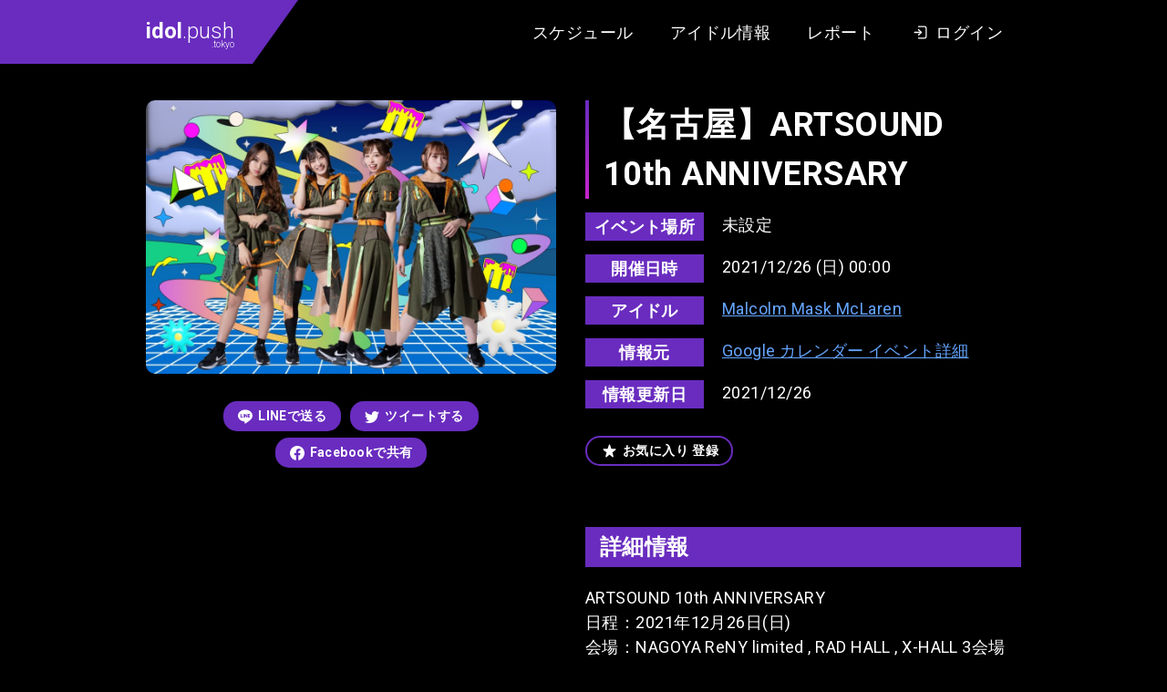

--- FILE ---
content_type: text/html; charset=UTF-8
request_url: https://idol.push.tokyo/schedule/5521/
body_size: 18019
content:
<!DOCTYPE html>
<html lang="ja">

<head>
  <meta charset="UTF-8">
  <meta name="viewport" content="width=device-width, initial-scale=1.0">
  <title>【Malcolm Mask McLaren】【名古屋】ARTSOUND 10th ANNIVERSARY | idol.push.tokyo（アイドル情報レビューサイト）</title>
  <link rel="icon" type="image/x-icon" href="/assets/images/favicon.png">
  <link rel="preconnect" href="https://fonts.gstatic.com">
  <link href="https://fonts.googleapis.com/css2?family=Roboto:wght@300;400;700&display=swap" rel="stylesheet">
  <meta name='robots' content='index, follow, max-image-preview:large, max-snippet:-1, max-video-preview:-1' />

	<!-- This site is optimized with the Yoast SEO plugin v19.12 - https://yoast.com/wordpress/plugins/seo/ -->
	<meta name="description" content="アイドルグループ『Malcolm Mask McLaren』2021年12月26日のイベント情報です。" />
	<link rel="canonical" href="https://idol.push.tokyo/schedule/5521/" />
	<meta property="og:locale" content="ja_JP" />
	<meta property="og:type" content="article" />
	<meta property="og:title" content="【Malcolm Mask McLaren】【名古屋】ARTSOUND 10th ANNIVERSARY | idol.push.tokyo（アイドル情報レビューサイト）" />
	<meta property="og:description" content="アイドルグループ『Malcolm Mask McLaren』2021年12月26日のイベント情報です。" />
	<meta property="og:url" content="https://idol.push.tokyo/schedule/5521/" />
	<meta property="og:site_name" content="idol.push.tokyo（アイドル情報レビューサイト）" />
	<meta property="article:modified_time" content="2021-12-25T16:18:20+00:00" />
	<meta property="og:image" content="https://idol.push.tokyo/wp-core/../u/i/2021/06/Fegjk5gVQAE_B4G.jpeg" />
	<meta property="og:image:width" content="1200" />
	<meta property="og:image:height" content="630" />
	<meta property="og:image:type" content="image/png" />
	<meta name="twitter:card" content="summary_large_image" />
	<script type="application/ld+json" class="yoast-schema-graph">{"@context":"https://schema.org","@graph":[{"@type":"WebPage","@id":"https://idol.push.tokyo/schedule/5521/","url":"https://idol.push.tokyo/schedule/5521/","name":"【名古屋】ARTSOUND 10th ANNIVERSARY | idol.push.tokyo（アイドル情報レビューサイト）","isPartOf":{"@id":"https://idol.push.tokyo/#website"},"datePublished":"2021-10-20T16:23:17+00:00","dateModified":"2021-12-25T16:18:20+00:00","breadcrumb":{"@id":"https://idol.push.tokyo/schedule/5521/#breadcrumb"},"inLanguage":"ja","potentialAction":[{"@type":"ReadAction","target":["https://idol.push.tokyo/schedule/5521/"]}]},{"@type":"BreadcrumbList","@id":"https://idol.push.tokyo/schedule/5521/#breadcrumb","itemListElement":[{"@type":"ListItem","position":1,"name":"ホーム","item":"https://idol.push.tokyo/"},{"@type":"ListItem","position":2,"name":"スケジュール","item":"https://idol.push.tokyo/schedule/"},{"@type":"ListItem","position":3,"name":"【名古屋】ARTSOUND 10th ANNIVERSARY"}]},{"@type":"WebSite","@id":"https://idol.push.tokyo/#website","url":"https://idol.push.tokyo/","name":"idol.push.tokyo（アイドル情報レビューサイト）","description":"アイドル情報サイト。インディーズ・地下アイドル中心のアイドル情報とイベントのスケジュール情報をまとめています。イベントのクチコミ・レビュー・あなたのレポートを投稿できる会員サイト。","potentialAction":[{"@type":"SearchAction","target":{"@type":"EntryPoint","urlTemplate":"https://idol.push.tokyo/?s={search_term_string}"},"query-input":"required name=search_term_string"}],"inLanguage":"ja"}]}</script>
	<!-- / Yoast SEO plugin. -->


<link rel='dns-prefetch' href='//ajax.googleapis.com' />
<link rel='dns-prefetch' href='//s.w.org' />
<style id='global-styles-inline-css' type='text/css'>
body{--wp--preset--color--black: #000000;--wp--preset--color--cyan-bluish-gray: #abb8c3;--wp--preset--color--white: #ffffff;--wp--preset--color--pale-pink: #f78da7;--wp--preset--color--vivid-red: #cf2e2e;--wp--preset--color--luminous-vivid-orange: #ff6900;--wp--preset--color--luminous-vivid-amber: #fcb900;--wp--preset--color--light-green-cyan: #7bdcb5;--wp--preset--color--vivid-green-cyan: #00d084;--wp--preset--color--pale-cyan-blue: #8ed1fc;--wp--preset--color--vivid-cyan-blue: #0693e3;--wp--preset--color--vivid-purple: #9b51e0;--wp--preset--gradient--vivid-cyan-blue-to-vivid-purple: linear-gradient(135deg,rgba(6,147,227,1) 0%,rgb(155,81,224) 100%);--wp--preset--gradient--light-green-cyan-to-vivid-green-cyan: linear-gradient(135deg,rgb(122,220,180) 0%,rgb(0,208,130) 100%);--wp--preset--gradient--luminous-vivid-amber-to-luminous-vivid-orange: linear-gradient(135deg,rgba(252,185,0,1) 0%,rgba(255,105,0,1) 100%);--wp--preset--gradient--luminous-vivid-orange-to-vivid-red: linear-gradient(135deg,rgba(255,105,0,1) 0%,rgb(207,46,46) 100%);--wp--preset--gradient--very-light-gray-to-cyan-bluish-gray: linear-gradient(135deg,rgb(238,238,238) 0%,rgb(169,184,195) 100%);--wp--preset--gradient--cool-to-warm-spectrum: linear-gradient(135deg,rgb(74,234,220) 0%,rgb(151,120,209) 20%,rgb(207,42,186) 40%,rgb(238,44,130) 60%,rgb(251,105,98) 80%,rgb(254,248,76) 100%);--wp--preset--gradient--blush-light-purple: linear-gradient(135deg,rgb(255,206,236) 0%,rgb(152,150,240) 100%);--wp--preset--gradient--blush-bordeaux: linear-gradient(135deg,rgb(254,205,165) 0%,rgb(254,45,45) 50%,rgb(107,0,62) 100%);--wp--preset--gradient--luminous-dusk: linear-gradient(135deg,rgb(255,203,112) 0%,rgb(199,81,192) 50%,rgb(65,88,208) 100%);--wp--preset--gradient--pale-ocean: linear-gradient(135deg,rgb(255,245,203) 0%,rgb(182,227,212) 50%,rgb(51,167,181) 100%);--wp--preset--gradient--electric-grass: linear-gradient(135deg,rgb(202,248,128) 0%,rgb(113,206,126) 100%);--wp--preset--gradient--midnight: linear-gradient(135deg,rgb(2,3,129) 0%,rgb(40,116,252) 100%);--wp--preset--duotone--dark-grayscale: url('#wp-duotone-dark-grayscale');--wp--preset--duotone--grayscale: url('#wp-duotone-grayscale');--wp--preset--duotone--purple-yellow: url('#wp-duotone-purple-yellow');--wp--preset--duotone--blue-red: url('#wp-duotone-blue-red');--wp--preset--duotone--midnight: url('#wp-duotone-midnight');--wp--preset--duotone--magenta-yellow: url('#wp-duotone-magenta-yellow');--wp--preset--duotone--purple-green: url('#wp-duotone-purple-green');--wp--preset--duotone--blue-orange: url('#wp-duotone-blue-orange');--wp--preset--font-size--small: 13px;--wp--preset--font-size--medium: 20px;--wp--preset--font-size--large: 36px;--wp--preset--font-size--x-large: 42px;}.has-black-color{color: var(--wp--preset--color--black) !important;}.has-cyan-bluish-gray-color{color: var(--wp--preset--color--cyan-bluish-gray) !important;}.has-white-color{color: var(--wp--preset--color--white) !important;}.has-pale-pink-color{color: var(--wp--preset--color--pale-pink) !important;}.has-vivid-red-color{color: var(--wp--preset--color--vivid-red) !important;}.has-luminous-vivid-orange-color{color: var(--wp--preset--color--luminous-vivid-orange) !important;}.has-luminous-vivid-amber-color{color: var(--wp--preset--color--luminous-vivid-amber) !important;}.has-light-green-cyan-color{color: var(--wp--preset--color--light-green-cyan) !important;}.has-vivid-green-cyan-color{color: var(--wp--preset--color--vivid-green-cyan) !important;}.has-pale-cyan-blue-color{color: var(--wp--preset--color--pale-cyan-blue) !important;}.has-vivid-cyan-blue-color{color: var(--wp--preset--color--vivid-cyan-blue) !important;}.has-vivid-purple-color{color: var(--wp--preset--color--vivid-purple) !important;}.has-black-background-color{background-color: var(--wp--preset--color--black) !important;}.has-cyan-bluish-gray-background-color{background-color: var(--wp--preset--color--cyan-bluish-gray) !important;}.has-white-background-color{background-color: var(--wp--preset--color--white) !important;}.has-pale-pink-background-color{background-color: var(--wp--preset--color--pale-pink) !important;}.has-vivid-red-background-color{background-color: var(--wp--preset--color--vivid-red) !important;}.has-luminous-vivid-orange-background-color{background-color: var(--wp--preset--color--luminous-vivid-orange) !important;}.has-luminous-vivid-amber-background-color{background-color: var(--wp--preset--color--luminous-vivid-amber) !important;}.has-light-green-cyan-background-color{background-color: var(--wp--preset--color--light-green-cyan) !important;}.has-vivid-green-cyan-background-color{background-color: var(--wp--preset--color--vivid-green-cyan) !important;}.has-pale-cyan-blue-background-color{background-color: var(--wp--preset--color--pale-cyan-blue) !important;}.has-vivid-cyan-blue-background-color{background-color: var(--wp--preset--color--vivid-cyan-blue) !important;}.has-vivid-purple-background-color{background-color: var(--wp--preset--color--vivid-purple) !important;}.has-black-border-color{border-color: var(--wp--preset--color--black) !important;}.has-cyan-bluish-gray-border-color{border-color: var(--wp--preset--color--cyan-bluish-gray) !important;}.has-white-border-color{border-color: var(--wp--preset--color--white) !important;}.has-pale-pink-border-color{border-color: var(--wp--preset--color--pale-pink) !important;}.has-vivid-red-border-color{border-color: var(--wp--preset--color--vivid-red) !important;}.has-luminous-vivid-orange-border-color{border-color: var(--wp--preset--color--luminous-vivid-orange) !important;}.has-luminous-vivid-amber-border-color{border-color: var(--wp--preset--color--luminous-vivid-amber) !important;}.has-light-green-cyan-border-color{border-color: var(--wp--preset--color--light-green-cyan) !important;}.has-vivid-green-cyan-border-color{border-color: var(--wp--preset--color--vivid-green-cyan) !important;}.has-pale-cyan-blue-border-color{border-color: var(--wp--preset--color--pale-cyan-blue) !important;}.has-vivid-cyan-blue-border-color{border-color: var(--wp--preset--color--vivid-cyan-blue) !important;}.has-vivid-purple-border-color{border-color: var(--wp--preset--color--vivid-purple) !important;}.has-vivid-cyan-blue-to-vivid-purple-gradient-background{background: var(--wp--preset--gradient--vivid-cyan-blue-to-vivid-purple) !important;}.has-light-green-cyan-to-vivid-green-cyan-gradient-background{background: var(--wp--preset--gradient--light-green-cyan-to-vivid-green-cyan) !important;}.has-luminous-vivid-amber-to-luminous-vivid-orange-gradient-background{background: var(--wp--preset--gradient--luminous-vivid-amber-to-luminous-vivid-orange) !important;}.has-luminous-vivid-orange-to-vivid-red-gradient-background{background: var(--wp--preset--gradient--luminous-vivid-orange-to-vivid-red) !important;}.has-very-light-gray-to-cyan-bluish-gray-gradient-background{background: var(--wp--preset--gradient--very-light-gray-to-cyan-bluish-gray) !important;}.has-cool-to-warm-spectrum-gradient-background{background: var(--wp--preset--gradient--cool-to-warm-spectrum) !important;}.has-blush-light-purple-gradient-background{background: var(--wp--preset--gradient--blush-light-purple) !important;}.has-blush-bordeaux-gradient-background{background: var(--wp--preset--gradient--blush-bordeaux) !important;}.has-luminous-dusk-gradient-background{background: var(--wp--preset--gradient--luminous-dusk) !important;}.has-pale-ocean-gradient-background{background: var(--wp--preset--gradient--pale-ocean) !important;}.has-electric-grass-gradient-background{background: var(--wp--preset--gradient--electric-grass) !important;}.has-midnight-gradient-background{background: var(--wp--preset--gradient--midnight) !important;}.has-small-font-size{font-size: var(--wp--preset--font-size--small) !important;}.has-medium-font-size{font-size: var(--wp--preset--font-size--medium) !important;}.has-large-font-size{font-size: var(--wp--preset--font-size--large) !important;}.has-x-large-font-size{font-size: var(--wp--preset--font-size--x-large) !important;}
</style>
<style id='push-style-inline-css' type='text/css'>
@charset "UTF-8";*,:after,:before{-webkit-box-sizing:border-box;box-sizing:border-box}ol[class],ul[class]{padding:0}blockquote,body,dd,dl,figure,h1,h2,h3,h4,ol[class],p,ul[class]{margin:0}html{scroll-behavior:smooth}body{min-height:100vh;text-rendering:optimizeSpeed;line-height:1.5}ol[class],ul[class]{list-style:none}a:not([class]){-webkit-text-decoration-skip:ink;text-decoration-skip-ink:auto}img,picture{max-width:100%;display:block}article>*+*{margin-top:1em}button,input,select,textarea{font:inherit}img:not([alt]){-webkit-filter:blur(10px);filter:blur(10px)}@media (prefers-reduced-motion:reduce){*{-webkit-animation-duration:.01ms!important;animation-duration:.01ms!important;-webkit-animation-iteration-count:1!important;animation-iteration-count:1!important;-webkit-transition-duration:.01ms!important;transition-duration:.01ms!important;scroll-behavior:auto!important}}body{font-family:Roboto,Arial,Hiragino Kaku Gothic ProN,Hiragino Sans,Meiryo,sans-serif;font-size:18px;letter-spacing:.025em}input[type=button],input[type=submit]{border-radius:0;-webkit-box-sizing:content-box;-webkit-appearance:button;-moz-appearance:button;appearance:button;border:none;-webkit-box-sizing:border-box;box-sizing:border-box}input[type=button]::-webkit-search-decoration,input[type=submit]::-webkit-search-decoration{display:none}input[type=button]:focus,input[type=submit]:focus{outline-offset:-2px}.l-body{display:block;background:#27262b;color:#fff}.l-body--detail,.l-body--mypage,.l-body--single-report,.l-body--user{background:#000}.l-articles{display:-webkit-box;display:-ms-flexbox;display:flex;-ms-flex-wrap:wrap;flex-wrap:wrap;margin:0 -10px}.l-articles__item{display:block;width:33.3333%;max-width:33.3333%;-ms-flex-preferred-size:33.3333%;flex-basis:33.3333%;margin:20px 0 0;padding:0 10px}@media screen and (max-width:768px){.l-articles__item{width:100%;max-width:100%;-ms-flex-preferred-size:100%;flex-basis:100%}}.l-articles__empty{margin:32px 0 0;text-align:center}.l-header{position:relative;display:block;background:#000;-webkit-box-shadow:0 8px 16px -2px rgba(0,0,0,.1),0 4px 4px 6px rgba(0,0,0,.1);box-shadow:0 8px 16px -2px rgba(0,0,0,.1),0 4px 4px 6px rgba(0,0,0,.1)}.l-header:before{position:absolute;top:0;left:0;content:"";display:block;width:calc((100% - 980px)/2);height:100%;background-color:#692cbf}.l-header__content{display:-webkit-box;display:-ms-flexbox;display:flex;height:auto;min-height:70px;-webkit-box-pack:justify;-ms-flex-pack:justify;justify-content:space-between;max-width:980px;margin:0 auto}@media screen and (max-width:768px){.l-header__content{display:block}}.l-header__content__logo{position:relative;display:-webkit-box;display:-ms-flexbox;display:flex;-webkit-box-align:center;-ms-flex-align:center;align-items:center;margin:0 auto 0 0;padding:0 20px 0 10px;background-color:#692cbf}@media screen and (max-width:768px){.l-header__content__logo{width:105px;padding:10px}}.l-header__content__logo:after{position:absolute;top:0;right:-50px;content:"";display:block;width:0;height:0;border-color:#692cbf transparent transparent;border-style:solid;border-width:70px 50px 0 0}@media screen and (max-width:768px){.l-header__content__logo:after{right:-44px;border-width:52px 44px 0 0}}.l-header__content__nav{display:-webkit-box;display:-ms-flexbox;display:flex;-webkit-box-align:center;-ms-flex-align:center;align-items:center;margin:0 0 0 auto;padding:0 10px}@media screen and (max-width:768px){.l-header__content__nav{background:#333}}.l-main{display:block}.l-main--home{margin:40px 0 0}@media screen and (max-width:768px){.l-main--home{margin:20px 0 0}}.l-main--page{margin:40px 0 0}@media screen and (max-width:768px){.l-main--page{margin:20px 0 0}}.l-main--doc{margin:64px 0 0}@media screen and (max-width:768px){.l-main--doc{margin:32px 0 0}}.l-main--single-report{margin:64px 0 0}@media screen and (max-width:768px){.l-main--single-report{margin:32px 0 0}}.l-main--archive-report{margin:64px 0 0}@media screen and (max-width:768px){.l-main--archive-report{margin:32px 0 0}}.l-content{display:block;max-width:980px;margin:0 auto;padding:0 10px}.l-content--margin{margin-top:60px}@media screen and (max-width:768px){.l-content--margin{margin-top:30px}}.l-single{display:block}.l-single__header-schedule{margin:0 0 32px}.l-single__info{display:block;margin:60px 0 0;padding:20px;background:#27262b;border-radius:15px}@media screen and (max-width:768px){.l-single__info{margin:30px 0 0}}.l-single__info__list{display:-webkit-box;display:-ms-flexbox;display:flex;-webkit-box-pack:center;-ms-flex-pack:center;justify-content:center;margin:0 -10px}@media screen and (max-width:768px){.l-single__info__list{display:block;margin:-10px}}.l-single__info__list__item{width:33.3333%;max-width:33.3333%;-ms-flex-preferred-size:33.3333%;flex-basis:33.3333%;max-height:420px;padding:0 10px}@media screen and (max-width:768px){.l-single__info__list__item{width:100%;max-width:100%;-ms-flex-preferred-size:100%;flex-basis:100%;padding:10px}}.l-single__info__list__item iframe{width:100%;border-radius:5px}.l-pager{display:-webkit-box;display:-ms-flexbox;display:flex;-webkit-box-pack:center;-ms-flex-pack:center;justify-content:center}.l-footer,.l-pager--margin{margin:64px 0 0}.l-footer{display:block;padding:64px 0 128px;background-color:#000}@media screen and (max-width:768px){.l-footer{margin:32px 0 0;padding:32px 0 64px}}.l-footer__nav{display:-webkit-box;display:-ms-flexbox;display:flex;-webkit-box-pack:center;-ms-flex-pack:center;justify-content:center}.l-footer__copy{margin:40px 0 0}@media screen and (max-width:768px){.l-footer__copy{margin:20px 0 0}}.l-post-slider{margin:40px 0 0;max-height:600px}@media screen and (max-width:768px){.l-post-slider{margin:20px 0 0}}.l-post-slider.is-loaded .swiper-slide{-webkit-transform:translate(0);transform:translate(0);opacity:1}.l-post-slider.is-loaded .swiper-button-next,.l-post-slider.is-loaded .swiper-button-prev{opacity:1}.l-post-slider .swiper-container{width:100%;padding:0 calc((100% - 980px)/2)}@media screen and (max-width:768px){.l-post-slider .swiper-container{padding-left:10px;padding-right:10px}}.l-post-slider .swiper-slide{width:374px;height:auto;-webkit-transform:translateY(30px);transform:translateY(30px);opacity:0;-webkit-transition:all 1s ease;transition:all 1s ease;-webkit-transition-property:opacity,-webkit-transform;transition-property:opacity,-webkit-transform;transition-property:transform,opacity;transition-property:transform,opacity,-webkit-transform}@media screen and (max-width:768px){.l-post-slider .swiper-slide{max-width:374px;width:85%}}.l-post-slider .swiper-slide .foo-1{width:10px}.l-post-slider .swiper-slide:first-child{-webkit-transition-delay:.25s;transition-delay:.25s}.l-post-slider .swiper-slide .foo-2{width:20px}.l-post-slider .swiper-slide:nth-child(2){-webkit-transition-delay:.5s;transition-delay:.5s}.l-post-slider .swiper-slide .foo-3{width:30px}.l-post-slider .swiper-slide:nth-child(3){-webkit-transition-delay:.75s;transition-delay:.75s}.l-post-slider .swiper-slide .foo-4{width:40px}.l-post-slider .swiper-slide:nth-child(4){-webkit-transition-delay:1s;transition-delay:1s}.l-post-slider .swiper-slide .foo-5{width:50px}.l-post-slider .swiper-slide:nth-child(5){-webkit-transition-delay:1.25s;transition-delay:1.25s}.l-post-slider .swiper-slide .foo-6{width:60px}.l-post-slider .swiper-slide:nth-child(6){-webkit-transition-delay:1.5s;transition-delay:1.5s}.l-post-slider .swiper-slide .foo-7{width:70px}.l-post-slider .swiper-slide:nth-child(7){-webkit-transition-delay:1.75s;transition-delay:1.75s}.l-post-slider .swiper-slide .foo-8{width:80px}.l-post-slider .swiper-slide:nth-child(8){-webkit-transition-delay:2s;transition-delay:2s}.l-post-slider .swiper-slide .foo-9{width:90px}.l-post-slider .swiper-slide:nth-child(9){-webkit-transition-delay:2.25s;transition-delay:2.25s}.l-post-slider .swiper-slide .foo-10{width:100px}.l-post-slider .swiper-slide:nth-child(10){-webkit-transition-delay:2.5s;transition-delay:2.5s}.l-post-slider .swiper-slide .foo-11{width:110px}.l-post-slider .swiper-slide:nth-child(11){-webkit-transition-delay:2.75s;transition-delay:2.75s}.l-post-slider .swiper-slide .foo-12{width:120px}.l-post-slider .swiper-slide:nth-child(12){-webkit-transition-delay:3s;transition-delay:3s}.l-post-slider .swiper-slide .foo-13{width:130px}.l-post-slider .swiper-slide:nth-child(13){-webkit-transition-delay:3.25s;transition-delay:3.25s}.l-post-slider .swiper-slide .foo-14{width:140px}.l-post-slider .swiper-slide:nth-child(14){-webkit-transition-delay:3.5s;transition-delay:3.5s}.l-post-slider .swiper-slide .foo-15{width:150px}.l-post-slider .swiper-slide:nth-child(15){-webkit-transition-delay:3.75s;transition-delay:3.75s}.l-post-slider .swiper-slide .foo-16{width:160px}.l-post-slider .swiper-slide:nth-child(16){-webkit-transition-delay:4s;transition-delay:4s}.l-post-slider .swiper-slide .foo-17{width:170px}.l-post-slider .swiper-slide:nth-child(17){-webkit-transition-delay:4.25s;transition-delay:4.25s}.l-post-slider .swiper-slide .foo-18{width:180px}.l-post-slider .swiper-slide:nth-child(18){-webkit-transition-delay:4.5s;transition-delay:4.5s}.l-post-slider .swiper-slide .foo-19{width:190px}.l-post-slider .swiper-slide:nth-child(19){-webkit-transition-delay:4.75s;transition-delay:4.75s}.l-post-slider .swiper-slide .foo-20{width:200px}.l-post-slider .swiper-slide:nth-child(20){-webkit-transition-delay:5s;transition-delay:5s}.l-post-slider .swiper-slide .foo-21{width:210px}.l-post-slider .swiper-slide:nth-child(21){-webkit-transition-delay:5.25s;transition-delay:5.25s}.l-post-slider .swiper-slide .foo-22{width:220px}.l-post-slider .swiper-slide:nth-child(22){-webkit-transition-delay:5.5s;transition-delay:5.5s}.l-post-slider .swiper-slide .foo-23{width:230px}.l-post-slider .swiper-slide:nth-child(23){-webkit-transition-delay:5.75s;transition-delay:5.75s}.l-post-slider .swiper-slide .foo-24{width:240px}.l-post-slider .swiper-slide:nth-child(24){-webkit-transition-delay:6s;transition-delay:6s}.l-post-slider .swiper-slide .foo-25{width:250px}.l-post-slider .swiper-slide:nth-child(25){-webkit-transition-delay:6.25s;transition-delay:6.25s}.l-post-slider .swiper-slide .foo-26{width:260px}.l-post-slider .swiper-slide:nth-child(26){-webkit-transition-delay:6.5s;transition-delay:6.5s}.l-post-slider .swiper-slide .foo-27{width:270px}.l-post-slider .swiper-slide:nth-child(27){-webkit-transition-delay:6.75s;transition-delay:6.75s}.l-post-slider .swiper-slide .foo-28{width:280px}.l-post-slider .swiper-slide:nth-child(28){-webkit-transition-delay:7s;transition-delay:7s}.l-post-slider .swiper-slide .foo-29{width:290px}.l-post-slider .swiper-slide:nth-child(29){-webkit-transition-delay:7.25s;transition-delay:7.25s}.l-post-slider .swiper-slide .foo-30{width:300px}.l-post-slider .swiper-slide:nth-child(30){-webkit-transition-delay:7.5s;transition-delay:7.5s}.l-post-slider .swiper-button-next,.l-post-slider .swiper-button-prev{width:64px;height:64px;background-color:#fff;opacity:0;-webkit-transition:opacity .5s ease;transition:opacity .5s ease;border-radius:50%}@media screen and (max-width:768px){.l-post-slider .swiper-button-next,.l-post-slider .swiper-button-prev{display:none;width:32px;height:32px}}.l-post-slider .swiper-button-next:hover,.l-post-slider .swiper-button-prev:hover{opacity:.6!important}.l-post-slider .swiper-button-next.is-slidernavi-button-disabled,.l-post-slider .swiper-button-prev.is-slidernavi-button-disabled{opacity:0;cursor:auto;pointer-events:none}.l-post-slider .swiper-button-prev{left:50%;margin-left:-490px}@media screen and (max-width:768px){.l-post-slider .swiper-button-prev{left:10px;margin-left:0}}.l-post-slider .swiper-button-prev:after{content:"";width:0;height:0;margin:0 0 0 -9px;border-color:transparent #000 transparent transparent;border-style:solid;border-width:16px 27.7px 16px 0}@media screen and (max-width:768px){.l-post-slider .swiper-button-prev:after{margin:0 0 0 -4px;border-width:8px 13.9px 8px 0}}.l-post-slider .swiper-button-next{right:50%;margin-right:-490px}@media screen and (max-width:768px){.l-post-slider .swiper-button-next{right:10px;margin-right:0}}.l-post-slider .swiper-button-next:after{content:"";width:0;height:0;margin:0 -9px 0 0;border-color:transparent transparent transparent #000;border-style:solid;border-width:16px 0 16px 27.7px}@media screen and (max-width:768px){.l-post-slider .swiper-button-next:after{margin:0 -4px 0 0;border-width:8px 0 8px 13.9px}}.l-post-slider__more{margin:60px 0 0;text-align:center}.l-post-slider__menu{margin:32px 0 0;text-align:center;font-size:0}@media screen and (max-width:768px){.l-post-slider__menu{display:-webkit-box;display:-ms-flexbox;display:flex;-webkit-box-pack:start;-ms-flex-pack:start;justify-content:start;-ms-flex-wrap:inherit;flex-wrap:inherit;margin:20px 0 0;padding:0 8px;overflow-x:scroll;-webkit-overflow-scrolling:touch}}.l-post-slider__menu__item{display:inline-block;margin:0 16px}@media screen and (max-width:768px){.l-post-slider__menu__item{margin:0 5px;white-space:nowrap}}.l-recommended{display:block;margin:60px 0 0;padding:40px 0;background:#27262b}@media screen and (max-width:768px){.l-recommended{margin:30px 0 0}}.l-recommended__item{margin:64px 0 0}@media screen and (max-width:768px){.l-recommended__item{margin-top:32px}}.l-recommended__item:first-child{margin-top:0}@media screen and (max-width:768px){.l-recommended__item:first-child{margin-top:0}}.l-form{display:block;margin:0 auto;padding:0 32px;max-width:704px}@media screen and (max-width:768px){.l-form{padding:0 16px}}.l-form__content{margin:32px 0 0}.l-form__content__editor-schedule{display:block;margin:0 0 16px}.l-form__content__button,.l-form__sns-login{margin:32px 0 0}.l-mypage{display:block;margin:128px auto 0}@media screen and (max-width:768px){.l-mypage{margin:64px 0 0}}.l-mypage__header{display:block}.l-mypage__content{margin:64px 0 0;padding:64px 0;background:#27262b}@media screen and (max-width:768px){.l-mypage__content{margin:32px 0 0;padding:32px 0}}.l-mypage__content__cards{margin:64px 0 0}.l-mypage__content__cards:first-child{margin-top:0}.l-mypage__content__cards__non{margin:64px 0 128px;font-size:14px;text-align:center;opacity:.7}.l-mypage__content__report,.l-mypage__menu{margin:64px 0 0}.l-mypage__content__report:first-child{margin-top:0}.l-report{display:block}.l-report__content{width:100%;max-width:980px;margin:0 auto}@media screen and (max-width:768px){.l-report__content{padding:0 20px}}.l-report__content.l-report__content--margin{margin-top:32px}@media screen and (max-width:768px){.l-report__content.l-report__content--margin{margin-top:16px}}.l-report__content__more{margin:32px 0 0;text-align:center}.l-home__report{display:block;margin:64px 0 0}.l-idol-search{display:block}.l-idol-search.l-idol-search--margin{margin:40px 0 64px}@media screen and (max-width:768px){.l-idol-search.l-idol-search--margin{margin:20px 0 32px}}.l-calendar{display:block;width:100%;max-width:940px;margin:0 auto}@media screen and (max-width:768px){.l-calendar{padding:0 8px}}.c-logo{display:block;font-size:24px;font-weight:300;line-height:1.5;letter-spacing:0}@media screen and (max-width:768px){.c-logo{font-size:20px}}.c-logo strong{font-weight:700}.c-logo small{display:block;font-size:10px;line-height:1;text-align:right;margin:-8px 0 0}.c-logo a{color:inherit;text-decoration:none;-webkit-transition:opacity .25s ease;transition:opacity .25s ease}.c-logo a:hover{opacity:.5}.c-heading{position:relative;display:block;padding:0 15px;font-size:18px;font-weight:700;line-height:1.5}@media screen and (max-width:768px){.c-heading{font-size:14px}}.c-heading:before{position:absolute;top:0;left:0;content:"";display:block;width:4px;height:100%;background:-webkit-gradient(linear,left top, left bottom,from(#692cbf),to(#c625cc));background:-webkit-linear-gradient(top,#692cbf,#c625cc);background:linear-gradient(180deg,#692cbf,#c625cc)}.c-label{display:-webkit-box;display:-ms-flexbox;display:flex}.c-label:after{content:"";display:block;width:0;height:0;border-color:#692cbf transparent transparent;border-style:solid;border-width:28px 20px 0 0}.c-label__text{height:28px;padding:0 10px;font-size:18px;font-weight:700;list-style:28px;color:#fff}.c-label__text,.c-time-circle{display:block;background:#692cbf}.c-time-circle{position:relative;width:100px;height:100px;border-radius:50%;overflow:hidden;will-change:transform}.c-time-circle:after,.c-time-circle:before{position:absolute;content:"";display:block}.c-time-circle:before{width:100%;height:100%;background:-webkit-gradient(linear,left top, left bottom,from(#692cbf),to(#c625cc));background:-webkit-linear-gradient(top,#692cbf,#c625cc);background:linear-gradient(180deg,#692cbf,#c625cc);will-change:transform}.c-time-circle:after{top:4px;left:4px;width:92px;height:92px;background:#fff;border-radius:50%;-webkit-transition:all .5s ease;transition:all .5s ease;-webkit-transition-property:-webkit-transform;transition-property:-webkit-transform;transition-property:transform;transition-property:transform, -webkit-transform;will-change:transform}.c-time-circle__year{top:17px;font-size:14px}.c-time-circle__date,.c-time-circle__year{position:absolute;left:0;z-index:1;display:block;width:100%;color:#692cbf;text-align:center;will-change:transform}.c-time-circle__date{top:50%;font-size:24px;font-weight:700;-webkit-transform:translateY(-50%);transform:translateY(-50%)}.c-time-circle__week{position:absolute;bottom:15px;left:0;z-index:1;display:block;width:100%;font-size:14px;color:#692cbf;text-align:center;will-change:transform}.c-title{position:relative;padding:0 0 0 20px;font-size:36px;font-weight:700;line-height:1.5}@media screen and (max-width:768px){.c-title{font-size:24px}}.c-title:before{position:absolute;top:0;left:0;content:"";display:block;width:4px;height:100%;background:-webkit-gradient(linear,left top, left bottom,from(#692cbf),to(#c625cc));background:-webkit-linear-gradient(top,#692cbf,#c625cc);background:linear-gradient(180deg,#692cbf,#c625cc)}.c-input{max-width:100%;width:100%;min-height:2.5em;padding:5px 10px;font-size:1rem;color:#000;background-color:#fff;border-width:0;border-radius:4px;-webkit-box-shadow:inset 0 .0625em .125em rgba(10,10,10,.05);box-shadow:inset 0 .0625em .125em rgba(10,10,10,.05)}.c-input::-webkit-input-placeholder{color:#ccc}.c-input::-moz-placeholder{color:#ccc}.c-input:-ms-input-placeholder{color:#ccc}.c-input::-ms-input-placeholder{color:#ccc}.c-input::placeholder{color:#ccc}.c-button{position:relative;display:inline-block;padding:6px 16px;font-size:14px;font-weight:700;color:#fff;list-style:1.5;text-decoration:none;background:#692cbf;border-width:0;border-radius:15px;overflow:hidden;cursor:pointer}.c-button:before{position:absolute;top:0;left:0;content:"";display:block;width:100%;height:100%;background-color:#fff;opacity:.3;-webkit-transform:scaleX(0);transform:scaleX(0);-webkit-transform-origin:right;transform-origin:right;-webkit-transition:all .25s ease;transition:all .25s ease;-webkit-transition-property:-webkit-transform;transition-property:-webkit-transform;transition-property:transform;transition-property:transform, -webkit-transform}.c-button--larget,.c-button--more{padding:6px 32px;min-width:210px;font-size:21px;font-weight:400;text-align:center;border-radius:24px}.c-button--larget .c-button__text__icon svg,.c-button--more .c-button__text__icon svg{width:25px;height:25px}@media screen and (min-width:769px){a.c-button:hover:before{-webkit-transform:scale(1);transform:scale(1);-webkit-transform-origin:left;transform-origin:left}}.c-button__text{display:-webkit-box;display:-ms-flexbox;display:flex;-webkit-box-align:center;-ms-flex-align:center;align-items:center}.c-button__text__icon{display:inline-block;font-size:0;margin:0 4px 0 0}.c-button__text__icon svg{width:21px;height:21px}.c-button__text__icon path{stroke:#fff}.c-button__text__icon.c-button__text__icon--sns{margin:0 6px 0 0}.c-button__text__icon.c-button__text__icon--sns svg{width:16px;height:16px}.c-button__text__icon.c-button__text__icon--fill path{stroke:none;fill:#fff}.c-copy{display:block;text-align:center;color:#fff;font-size:18px}@media screen and (max-width:768px){.c-copy{font-size:10px}}.c-copy small{font-size:100%}.c-burger{position:relative;display:block;width:32px;height:26px;cursor:pointer}.c-burger.is-close .c-burger__item--top{-webkit-transform:rotate(45deg) translate(8px,9px);transform:rotate(45deg) translate(8px,9px)}.c-burger.is-close .c-burger__item--center{opacity:0}.c-burger.is-close .c-burger__item--bottom{-webkit-transform:rotate(-45deg) translate(8px,-9px);transform:rotate(-45deg) translate(8px,-9px)}.c-burger__item{position:absolute;width:100%;height:2px;background:#fff;-webkit-transition:all .25s ease;transition:all .25s ease;-webkit-transition-property:-webkit-transform opacity;transition-property:-webkit-transform opacity;transition-property:transform opacity;transition-property:transform opacity, -webkit-transform opacity}.c-burger__item--top{top:0}.c-burger__item--center{top:50%;margin-top:-1px}.c-burger__item--bottom{bottom:0}.c-favorite{position:relative;display:inline-block;padding:4px 14px;font-size:14px;font-weight:700;color:#fff;line-height:1.5;text-decoration:none;border-radius:17px;overflow:hidden;border:2px solid #692cbf;background-color:rgba(105,44,191,0);-webkit-transition:background-color .25s ease;transition:background-color .25s ease;cursor:pointer}.c-favorite.is-active,.c-favorite:hover{background-color:#692cbf}.c-favorite.is-active:hover{background-color:rgba(105,44,191,0)}.c-favorite__text{display:-webkit-box;display:-ms-flexbox;display:flex;-webkit-box-align:center;-ms-flex-align:center;align-items:center}.c-favorite__text__after{display:inline-block;margin:0 0 0 4px}.c-favorite__text__after--add{display:inline}.c-favorite.is-active .c-favorite__text__after--add,.c-favorite__text__after--remove{display:none}.c-favorite.is-active .c-favorite__text__after--remove{display:inline}.c-favorite__text__icon{display:inline-block;margin:0 4px 0 0;font-size:0;line-height:0}.c-favorite__text__icon svg{width:21px;height:21px}.c-favorite__text__icon svg path{fill:#fff}.c-favorite__text__icon.c-favorite__text__icon--outline path{fill:none;stroke:#fff}.c-author{display:block;width:100%;max-width:100%;-ms-flex-preferred-size:100%;flex-basis:100%}.c-author__media{display:-webkit-box;display:-ms-flexbox;display:flex;-webkit-box-align:center;-ms-flex-align:center;align-items:center;color:inherit;text-decoration:none}.c-author__media__img{display:block;width:32px;height:32px;-o-object-fit:cover;object-fit:cover;border-radius:50%;overflow:hidden}.c-author__media__name{display:block;padding:0 0 0 8px;font-size:16px}.c-no-articles{margin:32px 0;font-size:16px;line-height:1.6}.p-menu{display:-webkit-box;display:-ms-flexbox;display:flex}@media screen and (max-width:768px){.p-menu{overflow-x:scroll;-webkit-overflow-scrolling:touch}}@media screen and (max-width:768px){.p-menu.p-menu--wrap{-webkit-box-pack:center;-ms-flex-pack:center;justify-content:center;-ms-flex-wrap:wrap;flex-wrap:wrap;overflow-x:auto}}.p-menu__item{position:relative;font-size:18px;list-style:1.5}@media screen and (max-width:768px){.p-menu__item{font-size:12px;white-space:nowrap}}.p-menu__item:before{position:absolute;top:50%;left:0;z-index:1;content:"";display:none;width:2px;height:20px;margin:-10px 0 0;background-color:#fff}.p-menu__item:first-child:before{display:none}.p-menu__item a{position:relative;display:block;color:#fff;text-decoration:none;padding:20px;overflow:hidden}@media screen and (max-width:768px){.p-menu__item a{padding:10px}}.p-menu__item a:before{position:absolute;top:50%;left:0;content:"";display:block;width:100%;height:32px;margin:-16px 0 0;background:#692cbf;-webkit-transform:scaleX(0);transform:scaleX(0);-webkit-transition:all .25s ease;transition:all .25s ease;-webkit-transition-property:-webkit-transform;transition-property:-webkit-transform;transition-property:transform;transition-property:transform, -webkit-transform;-webkit-transform-origin:right;transform-origin:right}@media screen and (max-width:768px){.p-menu__item a:before{height:16px;margin:-8px 0 0}}.p-menu__item a:hover:before{-webkit-transform:scaleX(1);transform:scaleX(1);-webkit-transform-origin:left;transform-origin:left}.p-menu__item__text{display:-webkit-box;display:-ms-flexbox;display:flex;-webkit-box-align:center;-ms-flex-align:center;align-items:center;position:relative;z-index:1}.p-menu__item__text__icon{margin:0 6px 0 0;font-size:0}@media screen and (max-width:768px){.p-menu__item__text__icon{margin:0 4px 0 0}}.p-menu__item__text__icon svg{width:21px;height:21px}@media screen and (max-width:768px){.p-menu__item__text__icon svg{width:16px;height:16px}}.p-menu__item__text__icon path{stroke:#fff}.p-card,.p-card__content{display:block;height:100%}.p-card__content{color:inherit;text-decoration:none;border-radius:10px;overflow:hidden;background:#000;will-change:transform}@media screen and (min-width:769px){.p-card__content:hover .p-card__content__media:after,.p-card__content:hover .p-card__content__media:before{-webkit-transform:translate(0);transform:translate(0)}}@media screen and (min-width:769px){.p-card__content:hover .p-card__content__media__img{-webkit-transform:scale(1.05);transform:scale(1.05)}}@media screen and (min-width:769px){.p-card__content:hover .c-time-circle:before{-webkit-animation:trunBg 1s linear 0s infinite running;animation:trunBg 1s linear 0s infinite running}}@media screen and (min-width:769px){.p-card__content:hover .c-time-circle:after{-webkit-transform:scale(.92);transform:scale(.92)}}@-webkit-keyframes trunBg{0%{-webkit-transform:rotate(0deg);transform:rotate(0deg)}to{-webkit-transform:rotate(1turn);transform:rotate(1turn)}}@keyframes trunBg{0%{-webkit-transform:rotate(0deg);transform:rotate(0deg)}to{-webkit-transform:rotate(1turn);transform:rotate(1turn)}}.p-card__content__media{position:relative;display:block;width:100%;padding:72.4% 0 0;overflow:hidden}.p-card__content__media:after,.p-card__content__media:before{position:absolute;left:0;z-index:2;content:"";display:block;width:100%;height:28px;background:#000;opacity:1;-webkit-transition:-webkit-transform .25s ease;transition:-webkit-transform .25s ease;transition:transform .25s ease;transition:transform .25s ease, -webkit-transform .25s ease}.p-card__content__media:before{top:0;-webkit-transform:translateY(-100%);transform:translateY(-100%)}.p-card__content__media:after{bottom:0;-webkit-transform:translateY(100%);transform:translateY(100%)}.p-card__content__media__img{z-index:1;width:100%;height:100%;-o-object-fit:cover;object-fit:cover;-webkit-transform:scale(1);transform:scale(1);-webkit-transition:-webkit-transform 1.25s ease;transition:-webkit-transform 1.25s ease;transition:transform 1.25s ease;transition:transform 1.25s ease, -webkit-transform 1.25s ease}.p-card__content__media__img,.p-card__content__media__label{position:absolute;top:0;left:0;display:block;will-change:transform}.p-card__content__media__label{z-index:3}.p-card__content__media__time{position:absolute;right:10px;bottom:10px;z-index:3}.p-card__content__body{padding:19px 20px 20px}@media screen and (max-width:768px){.p-card__content__body{padding:10px 20px 15px}}.p-card__content__body__status{position:relative;display:-webkit-box;display:-ms-flexbox;display:flex;min-height:34px;padding:0 0 7px;font-size:18px;list-style:1.5}.p-card__content__body__status:before{position:absolute;bottom:0;left:0;content:"";display:block;width:100%;height:1px;background:#fff;opacity:.2}.p-card__content__body__status__item{display:block;overflow:hidden;max-width:150px;height:1.5em;text-overflow:ellipsis;white-space:nowrap}.p-card__content__body__status__item:before{display:inline-block;margin:0 5px 0 10px;content:">"}.p-card__content__body__status__item:first-child:before{display:none}.p-card__content__body__title{display:block;margin:11px 0 0;max-height:4.5em;font-size:24px;line-height:1.5;overflow:hidden}@media screen and (max-width:768px){.p-card__content__body__title{margin:10px 0 0;font-size:20px}}.p-single{position:relative;display:-webkit-box;display:-ms-flexbox;display:flex;-ms-flex-wrap:wrap;flex-wrap:wrap}@media screen and (max-width:768px){.p-single{display:block}}.p-single__view{position:relative;display:block;width:450px}@media screen and (max-width:768px){.p-single__view{position:relative;width:100%}}.p-single__view__content{position:sticky;top:64px;display:block}.p-single__view__content__media{position:relative;width:100%;padding-top:66.7%;border-radius:10px;overflow:hidden}.p-single__view__content__media.p-single__view__content__media--report{background-color:#27262b}.p-single__view__content__media.p-single__view__content__media--report .p-single__view__content__media__img{-o-object-fit:scale-down;object-fit:scale-down}.p-single__view__content__media__img{position:absolute;top:0;left:0;width:100%;height:100%;-o-object-fit:cover;object-fit:cover}.p-single__view__content__buttons{display:-webkit-box;display:-ms-flexbox;display:flex;-webkit-box-pack:center;-ms-flex-pack:center;justify-content:center;-ms-flex-wrap:wrap;flex-wrap:wrap;margin:30px 0 0}@media screen and (min-width:769px){.p-single__view__content__buttons{margin-right:-7px;margin-left:-7px}}@media screen and (max-width:768px){.p-single__view__content__buttons{-webkit-box-pack:start;-ms-flex-pack:start;justify-content:start;-ms-flex-wrap:inherit;flex-wrap:inherit;margin:20px 0 0;overflow-x:scroll;-webkit-overflow-scrolling:touch}}.p-single__view__content__buttons__item{margin:0 5px}@media screen and (max-width:768px){.p-single__view__content__buttons__item{margin:0 5px;white-space:nowrap}}.p-single__body{-webkit-box-flex:1;-ms-flex:1;flex:1;min-height:364px;margin:0;padding:0 0 0 32px}@media screen and (min-width:769px){.p-single__body{max-width:calc(100% - 450px)}}@media screen and (max-width:768px){.p-single__body{margin:32px 0 0;padding:0;min-height:auto}}.p-single__body__header{display:block}.p-single__body__header__item{margin:32px 0 0;line-height:0}@media screen and (max-width:768px){.p-single__body__header__item{margin:16px 0 0}}.p-single__body__header__item:first-child{margin-top:0}.p-single__body__member-menu{margin:30px 0 0}.p-single__body__content{display:block;margin:60px 0 0}@media screen and (max-width:768px){.p-single__body__content{margin:30px 0 0}}.p-single__body__content h2{margin:40px 0 0;padding:4px 16px;font-size:24px;font-weight:700;background-color:#692cbf}@media screen and (max-width:768px){.p-single__body__content h2{font-size:18px}}.p-single__body__content h2:first-child{margin-top:0}.p-single__body__content p{margin:20px 0 0;font-size:18px;line-height:1.5}@media screen and (max-width:768px){.p-single__body__content p{font-size:14px;line-height:1.8}}.p-single__body__content a{color:#64a4fe;text-decoration:underline;word-wrap:break-word;overflow-wrap:break-word}.p-single__body__content a:hover{text-decoration:none}.p-single__footer{position:relative;width:100%;max-width:100%;-ms-flex-preferred-size:100%;flex-basis:100%;margin:64px 0 0;padding:32px 0 0}@media screen and (max-width:768px){.p-single__footer{margin:32px 0 0}}.p-single__footer:before{position:absolute;top:0;left:0;content:"";display:block;width:100%;height:1px;background:#fff;opacity:.1}.p-single__footer__message{margin:0 0 32px;font-size:16px;line-height:2;text-align:center}@media screen and (max-width:768px){.p-single__footer__message{margin:0 0 16px;font-size:14px}}.p-single__footer__button{text-align:center}.p-single__body__report{margin:60px 0 0;font-size:18px;line-height:2;font-weight:400}@media screen and (max-width:768px){.p-single__body__report{margin:30px 0 0;font-size:14px}}.p-single__body__report p{margin:32px 0 0}.p-single__body__report p:first-child{margin-top:0}.p-single__body__like{position:sticky;bottom:32px;text-align:right}.p-lists{display:-webkit-box;display:-ms-flexbox;display:flex;margin:15px 0 0;font-size:18px;line-height:1.5}@media screen and (max-width:768px){.p-lists{font-size:14px}}.p-lists:first-child{margin-top:0}.p-lists__label{display:-webkit-box;display:-ms-flexbox;display:flex;-webkit-box-pack:center;-ms-flex-pack:center;justify-content:center;-webkit-box-align:center;-ms-flex-align:center;align-items:center;width:130px;max-width:130px;-ms-flex-preferred-size:130px;flex-basis:130px;padding:2px 5px;font-weight:700;background-color:#692cbf;text-align:center}.p-lists__text{-webkit-box-flex:1;-ms-flex:1;flex:1;padding:0 0 0 20px}.p-lists__text a{color:#64a4fe;text-decoration:underline}.p-lists__text a:hover{text-decoration:none}.p-lists__text.p-lists__text--url{word-break:break-all}.p-pager{display:-webkit-box;display:-ms-flexbox;display:flex}.p-pager__button{display:block;width:64px;height:32px}.p-pager__button__link{position:relative;display:-webkit-box;display:-ms-flexbox;display:flex;-webkit-box-pack:center;-ms-flex-pack:center;justify-content:center;-webkit-box-align:center;-ms-flex-align:center;align-items:center;width:100%;height:100%;font-size:24px;list-style:1;background:#692cbf;color:#fff;text-decoration:none;border-radius:30px;overflow:hidden}.p-pager__button__link:before{position:absolute;top:0;left:0;content:"";display:block;width:100%;height:100%;background-color:#fff;opacity:.3;-webkit-transform:scaleX(0);transform:scaleX(0);-webkit-transform-origin:right;transform-origin:right;-webkit-transition:all .25s ease;transition:all .25s ease;-webkit-transition-property:-webkit-transform;transition-property:-webkit-transform;transition-property:transform;transition-property:transform, -webkit-transform}.p-pager__button__link:hover:before{-webkit-transform:scale(1);transform:scale(1);-webkit-transform-origin:left;transform-origin:left}.p-pager__button__link--back:before{-webkit-transform-origin:left;transform-origin:left}.p-pager__button__link--back:hover:before{-webkit-transform-origin:right;transform-origin:right}.p-pager__select{display:-webkit-box;display:-ms-flexbox;display:flex;-webkit-box-pack:center;-ms-flex-pack:center;justify-content:center;-webkit-box-align:center;-ms-flex-align:center;align-items:center;width:128px;height:32px;margin:0 32px;font-size:18px;list-style:1;background:#333;color:#fff;border:2px solid #692cbf;border-radius:5px}.p-movie,.p-pager__select__text{display:block}.p-movie__content{position:relative;display:block;border-radius:15px;overflow:hidden;cursor:pointer;will-change:transform;background:#000}@media screen and (min-width:769px){.p-movie__content:hover .p-movie__content__title{-webkit-transform:scale(1);transform:scale(1);opacity:1}}@media screen and (min-width:769px){.p-movie__content:hover .p-movie__content__media__img{-webkit-transform:scale(1.05);transform:scale(1.05)}}@media screen and (min-width:769px){.p-movie__content:hover .p-movie__content__play__icon{-webkit-transform:scale(.9);transform:scale(.9)}}.p-movie__content__media{position:relative;width:100%;padding:56.5% 0 0}.p-movie__content__media__img{width:100%;height:100%;-o-object-fit:cover;object-fit:cover;-webkit-transition:all 1.25s ease;transition:all 1.25s ease;-webkit-transition-property:-webkit-transform;transition-property:-webkit-transform;transition-property:transform;transition-property:transform, -webkit-transform}.p-movie__content__label,.p-movie__content__media__img{position:absolute;top:0;left:0}.p-movie__content__title{position:absolute;bottom:0;left:0;width:100%;height:auto;padding:10px;font-size:18px;font-weight:700;color:#fff;background:rgba(0,0,0,.5);-webkit-transform:scale(1.1);transform:scale(1.1);opacity:0;-webkit-transition:all .5s ease;transition:all .5s ease;-webkit-transform-origin:transform,opacity;transform-origin:transform,opacity}.p-movie__content__play{position:absolute;top:50%;left:50%;-webkit-transform:translate(-50%,-50%);transform:translate(-50%,-50%);z-index:1}.p-movie__content__play__icon{position:relative;width:100px;height:60px;border-radius:10px;background:#fff;opacity:.5;-webkit-transition:all 1.25s ease;transition:all 1.25s ease;-webkit-transition-property:-webkit-transform;transition-property:-webkit-transform;transition-property:transform;transition-property:transform, -webkit-transform;will-change:transform}.p-movie__content__play__icon:before{position:absolute;top:50%;left:50%;-webkit-transform:translate(-50%,-50%);transform:translate(-50%,-50%);content:"";display:block;width:0;height:0;border-color:transparent transparent transparent #000;border-style:solid;border-width:13.5px 0 13.5px 24px}.p-movie-modal{position:fixed;top:0;left:0;z-index:10;display:block;width:100%;height:100%;background:rgba(0,0,0,.8);opacity:0;pointer-events:none;visibility:hidden;-webkit-transition:all 1s ease;transition:all 1s ease;-webkit-transition-property:opacity pointer-events visibility;transition-property:opacity pointer-events visibility}.p-movie-modal.is-show{opacity:1;pointer-events:auto;visibility:visible}.p-movie-modal__content{display:-webkit-box;display:-ms-flexbox;display:flex;width:100%;height:100%;-webkit-box-pack:center;-ms-flex-pack:center;justify-content:center;-webkit-box-align:center;-ms-flex-align:center;align-items:center;padding:32px}@media screen and (max-width:768px){.p-movie-modal__content{padding:20px}}.p-movie-modal__content__iframe{position:relative;display:block;width:100%;max-width:640px}.p-movie-modal__content__iframe__inner{position:relative;width:100%;padding-top:56.25%;background:#000}.p-movie-modal__content__iframe__inner iframe{position:absolute;top:0;right:0;width:100%;height:100%}.p-movie-modal__content__iframe__close{position:absolute;top:-40px;right:-40px}@media screen and (max-width:768px){.p-movie-modal__content__iframe__close{top:-50px;right:0}}.p-form{display:block;background:#27262b;padding:32px;border-radius:8px}@media screen and (max-width:768px){.p-form{padding:16px}}.p-form h2,.p-form h3{margin-top:16px}.p-form .p-form__body__content__item{display:block;margin:48px 0}.p-form .p-form__body__content__item__req-mark{font-size:12px}.p-form .p-form__body__content__req{font-size:12px;text-align:right}.p-form .p-form__body__content__button{margin:48px 0;text-align:center}.p-form .p-form__body__content__item__input{margin:8px 0 0}.p-form .p-form__body__content__link{display:block;margin:16px 0}.p-form label{display:inline;padding:8px 0;font-weight:700;font-size:16px;line-height:1.6}.p-form p{margin:24px 0 0}.p-form #siteguard_captcha~br{display:none}.p-form .buttons{position:relative;display:block;min-width:320px;margin:16px auto;padding:16px;font-size:21px;font-weight:700;color:#fff;list-style:1.5;text-decoration:none;background:#692cbf;border-width:0;border-radius:30px;outline:none;overflow:hidden;-webkit-transition:opacity .25s ease;transition:opacity .25s ease;cursor:pointer}@media screen and (max-width:768px){.p-form .buttons{min-width:auto;width:100%;max-width:320px}}.p-form .buttons:hover{opacity:.7}.p-form input[type=date],.p-form input[type=email],.p-form input[type=number],.p-form input[type=password],.p-form input[type=text],.p-form input[type=url],.p-form textarea{width:100%;padding:8px 16px;font-size:16px;line-height:1.6;border:0;border-radius:8px}.p-form input[type=checkbox]{vertical-align:middle}.p-form a{color:#64a4fe;cursor:pointer}.p-form a:hover{text-decoration:none}.p-error{display:block;margin:32px 0;padding:16px;background:#692cbf;border-radius:8px}.p-error__text{display:block;margin:16px 0 0;font-size:16px}.p-error__text:first-child{margin-top:0}.p-error__text a{color:#fff}.p-error__text a:hover{text-decoration:none}.p-profile{display:block}.p-profile__image{width:224px;height:224px;margin:0 auto;border-radius:50%;overflow:hidden}@media screen and (max-width:768px){.p-profile__image{width:128px;height:128px}}.p-profile__image__img{width:100%;height:100%;-o-object-fit:cover;object-fit:cover}.p-profile__name{font-size:24px;text-align:center;margin:32px 0 0}@media screen and (max-width:768px){.p-profile__name{font-size:16px;margin:16px 0 0}}.p-profile__name:first-child{margin-top:0}@media screen and (max-width:768px){.p-profile__name:first-child{margin-top:0}}.p-profile__menu{margin:24px 0 0}.p-profile__menu:first-child{margin-top:0}.p-profile__menu__lists{display:-webkit-box;display:-ms-flexbox;display:flex;-ms-flex-wrap:wrap;flex-wrap:wrap;-webkit-box-pack:center;-ms-flex-pack:center;justify-content:center}@media screen and (max-width:768px){.p-profile__menu__lists{-webkit-box-pack:normal;-ms-flex-pack:normal;justify-content:normal;-ms-flex-wrap:nowrap;flex-wrap:nowrap;overflow-x:scroll;-webkit-overflow-scrolling:touch;margin:0 -4px!important}}.p-profile__menu__lists__item{display:block;margin:8px}@media screen and (max-width:768px){.p-profile__menu__lists__item{margin:0 4px;white-space:nowrap}}.p-editor{display:block;background:#27262b;padding:32px;border-radius:8px}@media screen and (max-width:768px){.p-editor{padding:16px}}.p-editor .acf-field{display:block;margin:48px 0}.p-editor .acf-field:first-child{margin-top:0}.p-editor .acf-label{display:block;padding:8px 0;font-weight:700;font-size:16px;line-height:1.6}.p-editor input[type=date],.p-editor input[type=email],.p-editor input[type=number],.p-editor input[type=password],.p-editor input[type=text],.p-editor input[type=url],.p-editor textarea{width:100%;max-width:100%;padding:8px 16px;font-size:16px;line-height:1.6;border:0;border-radius:8px}.p-editor textarea{min-height:300px}.p-editor .has-value .hide-if-value{display:none}.p-editor .acf-actions.-hover{position:absolute;display:none;top:0;right:0;padding:5px}.p-editor .acf-image-uploader{position:relative;display:-webkit-box;display:-ms-flexbox;display:flex;-webkit-box-orient:vertical;-webkit-box-direction:normal;-ms-flex-direction:column;flex-direction:column;-ms-flex-wrap:wrap;flex-wrap:wrap;width:100%;height:0;padding:72.4% 0 0;background-color:#000;border-radius:8px}.p-editor .acf-image-uploader .image-wrap{position:absolute;top:0;left:0;width:100%;max-width:100%!important;height:100%}.p-editor .acf-image-uploader .image-wrap:hover .acf-actions{display:block}.p-editor .acf-image-uploader .image-wrap img{width:100%;height:100%;max-height:100%!important;-o-object-fit:scale-down;object-fit:scale-down}.p-editor .acf-image-uploader .image-wrap img[src=""]{display:none}.p-editor .acf-icon.dark{display:-webkit-box;display:-ms-flexbox;display:flex;-webkit-box-pack:center;-ms-flex-pack:center;justify-content:center;-webkit-box-align:center;-ms-flex-align:center;align-items:center;width:30px;height:30px;color:#fff;text-decoration:none;border-color:transparent!important;background:#23282d;border-radius:50%}.p-editor .acf-icon.-cancel:before{content:"×"}.p-editor .acf-basic-uploader:before{position:absolute;top:50%;left:50%;-webkit-box-ordinal-group:4;-ms-flex-order:3;order:3;display:block;content:"ファイルをアップロード";background:#692cbf;margin:16px 0;padding:8px 16px;font-size:16px;-webkit-transform:translate(-50%,-50%);transform:translate(-50%,-50%);border-radius:24px}@media screen and (max-width:768px){.p-editor .acf-basic-uploader:before{margin:0;min-width:200px;font-size:14px;text-align:center}}.p-editor .acf-basic-uploader input{display:none}.p-editor .acf-basic-uploader .p-editor__preview{position:absolute;top:0;left:0;width:100%;height:100%;-webkit-box-ordinal-group:1;-ms-flex-order:0;order:0;-webkit-filter:none!important;filter:none!important;-o-object-fit:scale-down;object-fit:scale-down}.p-editor .acf-basic-uploader .p-editor__filename{-webkit-box-ordinal-group:2;-ms-flex-order:1;order:1;margin:0 0 16px}.p-editor .message{font-size:14px;vertical-align:bottom}.p-editor .button{position:relative;display:block;min-width:320px;margin:16px auto;padding:16px;font-size:21px;font-weight:700;color:#fff;list-style:1.5;text-decoration:none;background:#692cbf;border-width:0;border-radius:30px;outline:none;overflow:hidden;-webkit-transition:opacity .25s ease;transition:opacity .25s ease;cursor:pointer}@media screen and (max-width:768px){.p-editor .button{min-width:120px;padding:16px 32px;font-size:16px}}.p-editor .button:hover{opacity:.7}.p-editor.p-editor--profile .acf-field-image .acf-input{max-width:500px;margin:16px auto 0;padding:32px;background-color:#565656;border-radius:16px}.p-editor.p-editor--profile .acf-image-uploader{padding:100% 0 0;border-radius:50%}.p-editor.p-editor--profile .acf-basic-uploader .p-editor__preview{-o-object-fit:cover;object-fit:cover;border-radius:50%}.p-nav,.p-nav__lists{display:block}.p-nav__lists__item{position:relative;display:block;margin:16px 0 0;padding:0 0 0 16px;line-height:1.6;font-size:18px}.p-nav__lists__item:before{position:absolute;top:50%;left:0;display:block;content:"";width:0;height:0;margin:-6px 0 0;border-color:transparent transparent transparent #fff;border-style:solid;border-width:6px 0 6px 6px}.p-nav__lists__item a{text-decoration:none;color:inherit}.p-nav__lists__item a:hover{opacity:.7}.p-connection{display:block}.p-connection .wpg-connect-header{font-size:24px}.p-connection .form-table{margin:32px 0}@media screen and (max-width:768px){.p-connection table{display:block}}.p-connection table a{color:#64a4fe;text-decoration:underline}.p-connection table a:hover{text-decoration:none}@media screen and (max-width:768px){.p-connection tr{display:block}}.p-connection th{width:130px;padding:2px 5px;font-weight:700;background-color:#692cbf;text-align:center}@media screen and (max-width:768px){.p-connection th{display:block;width:100%;text-align:left;margin:0 0 16px;padding:4px 8px}}.p-connection td{padding:0 0 0 20px}@media screen and (max-width:768px){.p-connection td{display:block;padding:0 8px}}.p-connection .button-wrap{margin:16px 0 0;text-align:center}.p-connection .wpg-button{display:inline-block;min-width:210px;padding:4px 32px;border:1px solid #692cbf;border-radius:32px;background:#692cbf;color:#fff;text-decoration:none}.p-connection .wpg-button:hover{opacity:.7}.p-report{display:block}.p-report__empty{margin:64px 0 128px;font-size:14px;line-height:1.6;text-align:center;opacity:.7}.p-report__empty a{color:#64a4fe}.p-report__empty a:hover{text-decoration:none}.p-report__item{display:block;padding:32px 0;border-top:1px solid hsla(0,0%,100%,.1)}@media screen and (max-width:768px){.p-report__item{padding:16px 0}}.p-report__item a.p-report__item__content:hover{opacity:.7}.p-report__item__content{display:-webkit-box;display:-ms-flexbox;display:flex;-ms-flex-wrap:wrap;flex-wrap:wrap;color:inherit;text-decoration:none;-webkit-transition:opacity .25s ease;transition:opacity .25s ease}.p-report__item__content__media{display:block;width:230px;max-width:230px;-ms-flex-preferred-size:230px;flex-basis:230px;height:auto}@media screen and (max-width:768px){.p-report__item__content__media{width:120px;max-width:120px;-ms-flex-preferred-size:120px;flex-basis:120px}}.p-report__item__content__media__view{position:relative;display:-webkit-box;display:-ms-flexbox;display:flex;-webkit-box-pack:center;-ms-flex-pack:center;justify-content:center;-webkit-box-align:center;-ms-flex-align:center;align-items:center;width:100%;height:0;padding:75.2% 0 0;background:#000;border-radius:4px;overflow:hidden}.p-report__item__content__media__view img{position:absolute;top:0;left:0;width:100%;height:100%;-o-object-fit:cover;object-fit:cover}.p-report__item__content__body{position:relative;display:block;-webkit-box-flex:1;-ms-flex:1;flex:1;padding:0 0 48px 16px}@media screen and (max-width:768px){.p-report__item__content__body{-webkit-box-flex:1;-ms-flex:1;flex:1;padding:0 0 32px 16px}}.p-report__item__content__body__date{font-size:16px;font-weight:700;list-style:1.6}@media screen and (max-width:768px){.p-report__item__content__body__date{font-size:12px}}.p-report__item__content__body__title{margin:16px 0 0;font-size:24px;font-weight:700;list-style:1.6}@media screen and (max-width:768px){.p-report__item__content__body__title{margin:8px 0 0;font-size:16px}}.p-report__item__content__body__footer{position:absolute;bottom:0;display:-webkit-box;display:-ms-flexbox;display:flex;width:100%}.p-report__item__content__body__footer__user{display:-webkit-box;display:-ms-flexbox;display:flex;-webkit-box-flex:1;-ms-flex:1;flex:1;-webkit-box-align:center;-ms-flex-align:center;align-items:center}.p-report__item__content__body__footer__user__media{width:32px;height:32px;border-radius:50%;-o-object-fit:cover;object-fit:cover}@media screen and (max-width:768px){.p-report__item__content__body__footer__user__media{width:24px;height:24px}}.p-report__item__content__body__footer__user__name{font-size:16px;padding:0 0 0 8px}@media screen and (max-width:768px){.p-report__item__content__body__footer__user__name{font-size:12px}}.p-report__item__content__body__footer__like{display:-webkit-box;display:-ms-flexbox;display:flex;-webkit-box-align:center;-ms-flex-align:center;align-items:center}.p-report__item__content__body__footer__like__icon{display:block;font-size:0}.p-report__item__content__body__footer__like__icon svg{width:24px;height:24px}.p-report__item__content__body__footer__like__icon svg path{fill:#fff}.p-report__item__content__body__footer__like__count{display:block;margin:0 0 0 8px;font-size:16px}.p-report__item__menu{display:-webkit-box;display:-ms-flexbox;display:flex;-webkit-box-pack:end;-ms-flex-pack:end;justify-content:flex-end;width:100%}@media screen and (max-width:768px){.p-report__item__menu{width:100%;max-width:100%;-ms-flex-preferred-size:100%;flex-basis:100%;padding:0}}.p-report__item__menu__item{position:relative;display:block;padding:0 0 0 16px}@media screen and (max-width:768px){.p-report__item__menu__item{display:inline-block;margin:8px 0 0 16px}}.p-like{display:inline-block;font-size:0;line-height:0;z-index:9}@media screen and (max-width:768px){.p-like{right:20px;bottom:100px}}.p-like__mark{display:-webkit-box;display:-ms-flexbox;display:flex;-webkit-box-pack:center;-ms-flex-pack:center;justify-content:center;-webkit-box-align:center;-ms-flex-align:center;align-items:center;width:48px;height:48px;border-radius:50%;background:#fff;cursor:pointer}.p-like__mark.is-active .p-like__mark__icon path{fill:#692cbf;stroke:#692cbf}.p-like__mark.is-active:hover .p-like__mark__icon path{fill:rgba(51,51,51,0);stroke:#333}.p-like__mark:hover .p-like__mark__icon path{fill:#692cbf;stroke:#692cbf}.p-like__mark__icon svg{width:32px;height:32px}.p-like__mark__icon path{fill:rgba(51,51,51,0);stroke:#333;-webkit-transition:all .1s ease;transition:all .1s ease;-webkit-transition-property:fill,stroke;transition-property:fill,stroke}.p-message{display:block;font-size:16px;line-height:1.8}.p-message p{margin-top:16px}.p-message p:first-child{margin-top:0}.p-message.p-message--error{color:#f14668}.p-page{display:block}.p-page__header{display:block;margin:64px 0 0}.p-page__header:first-child{margin-top:0}.p-page__content{display:block;margin:32px 0 0}.p-page__content:first-child{margin-top:0}.p-page__content h2,.p-page__content h3{margin:64px 0 0;line-height:1.4}.p-page__content h2:first-child,.p-page__content h3:first-child{margin-top:0}.p-page__content p{margin:32px 0 0;line-height:1.7}.p-page__content p:first-child{margin-top:0}.p-page__content a{color:#64a4fe}.p-page__content a:hover{text-decoration:none}.p-sns-login{display:block;background:#27262b;padding:32px;border-radius:8px}.p-sns-login__header{font-size:24px;line-height:1.4;text-align:center}@media screen and (max-width:768px){.p-sns-login__header{font-size:18px}}.p-sns-login__message{width:100%;max-width:640px;margin:32px auto 0;font-size:16px;line-height:1.6}@media screen and (max-width:768px){.p-sns-login__message{font-size:14px}}.p-sns-login__lists{margin:32px 0 0;text-align:center}.p-editor-schedule{display:block;background:#27262b;padding:32px;border-radius:8px}@media screen and (max-width:768px){.p-editor-schedule{padding:16px}}.p-editor-schedule__header{width:100%;padding:0 0 8px;font-size:24px;text-align:center;border-bottom:1px solid rgba(0,0,0,.7)}@media screen and (max-width:768px){.p-editor-schedule__header{font-size:21px;text-align:center}}.p-editor-schedule__body{display:-webkit-box;display:-ms-flexbox;display:flex;margin:16px 0 0;color:inherit;text-decoration:none}@media screen and (max-width:768px){.p-editor-schedule__body{display:block}}.p-editor-schedule__body__media{display:block;width:210px}@media screen and (max-width:768px){.p-editor-schedule__body__media{width:100%}}.p-editor-schedule__body__media.p-editor-schedule__body__media--large{width:320px}@media screen and (max-width:768px){.p-editor-schedule__body__media.p-editor-schedule__body__media--large{width:100%}}.p-editor-schedule__body__media__in{position:relative;width:100%;padding-top:66.7%}.p-editor-schedule__body__media__in__img{position:absolute;top:0;left:0;width:100%;height:100%;-o-object-fit:cover;object-fit:cover}.p-editor-schedule__body__content{display:-webkit-box;display:-ms-flexbox;display:flex;-webkit-box-flex:1;-ms-flex:1;flex:1;-webkit-box-orient:vertical;-webkit-box-direction:normal;-ms-flex-flow:column;flex-flow:column;padding:0 0 0 16px}@media screen and (max-width:768px){.p-editor-schedule__body__content{margin:16px 0 0;padding:0}}.p-editor-schedule__body__content__label{margin:0 0 8px;font-size:16px;font-weight:700}.p-editor-schedule__body__content__title{font-size:18px}@media screen and (max-width:768px){.p-editor-schedule__body__content__title{font-size:21px}}.p-editor-schedule__body__content__title--large{font-size:28px}@media screen and (max-width:768px){.p-editor-schedule__body__content__title--large{font-size:21px}}.p-editor-schedule__body__content__date{display:-webkit-box;display:-ms-flexbox;display:flex;-webkit-box-align:center;-ms-flex-align:center;align-items:center;margin:16px 0 0;font-size:16px}.p-editor-schedule__body__content__date__icon{margin:0 4px 0 0;font-size:0}.p-editor-schedule__body__content__date__icon svg{width:24px;height:24px}.p-editor-schedule__body__content__button{margin:auto 0 0;padding:32px 0 0;font-size:0;text-align:center}.p-schedule-pager{display:block;text-align:center;font-size:0}@media screen and (max-width:768px){.p-schedule-pager{display:-webkit-box;display:-ms-flexbox;display:flex;-webkit-box-pack:start;-ms-flex-pack:start;justify-content:start;-ms-flex-wrap:inherit;flex-wrap:inherit;overflow-x:scroll;-webkit-overflow-scrolling:touch}}.p-schedule-pager.p-schedule-pager--archive{margin:64px 0 0}@media screen and (max-width:768px){.p-schedule-pager.p-schedule-pager--archive{margin:32px 0 0}}.p-schedule-pager.p-schedule-pager--archive-top{margin:64px 0}@media screen and (max-width:768px){.p-schedule-pager.p-schedule-pager--archive-top{margin:32px 0 0}}.p-schedule-pager__item{display:inline-block;margin:0 8px}@media screen and (max-width:768px){.p-schedule-pager__item{margin:0 5px;white-space:nowrap}}.p-syllable-table{display:-webkit-box;display:-ms-flexbox;display:flex;-ms-flex-wrap:wrap;flex-wrap:wrap}.p-syllable-table__item{display:block;padding:8px 4px}.p-syllable-table__item.p-syllable-table__item--col5{width:20%;max-width:20%;-ms-flex-preferred-size:20%;flex-basis:20%}.p-syllable-table__item.p-syllable-table__item--col3{width:33.3333%;max-width:33.3333%;-ms-flex-preferred-size:33.3333%;flex-basis:33.3333%}.p-syllable-table__item.p-syllable-table__item--col{width:50%;max-width:50%;-ms-flex-preferred-size:50%;flex-basis:50%}.p-syllable-table__item__text{display:block;padding:8px 16px;text-align:center;font-size:16px;font-weight:700;color:#fff;background-color:rgba(105,44,191,0);text-decoration:none;border:2px solid #565656;border-radius:8px;-webkit-transition:background-color .25s ease;transition:background-color .25s ease}.p-syllable-table__item__text:hover{background-color:#692cbf;border-color:#692cbf}.p-search,.p-search__keyword{display:block}.p-search__keyword__form{display:-webkit-box;display:-ms-flexbox;display:flex;max-width:640px;margin:0 auto}.p-search__keyword__form__input{-webkit-box-flex:1;-ms-flex:1;flex:1;padding:8px 16px;font-size:16px;border-width:0;border-radius:8px}.p-search__keyword__form__button{width:150px;margin:0 0 0 8px;border-width:0;color:#fff;font-size:16px;border-radius:8px;background:#692cbf}@media screen and (max-width:768px){.p-search__keyword__form__button{width:64px}}.p-search__box{display:block}.p-search__box__button{position:relative;display:block;margin:32px auto 0;padding:8px 32px;max-width:210px;font-size:16px;text-align:center;color:#fff;background:#692cbf;border-radius:8px 8px 0 0;cursor:pointer}.p-search__box__button:before{position:absolute;top:50%;left:16px;content:"";display:block;width:0;height:0;margin:-4px 0 0;border-color:#fff transparent transparent;border-style:solid;border-width:8px 6px 0;-webkit-transform:rotate(180deg);transform:rotate(180deg)}.is-close .p-search__box__button{border-radius:8px}.is-close .p-search__box__button:before{-webkit-transform:rotate(0deg);transform:rotate(0deg)}.p-search__box__detail{border:2px solid #692cbf}.is-close .p-search__box__detail{display:none}.p-search__box__detail__body{padding:16px}.p-search__box__detail__body__title{padding:8px 16px;font-size:20px;text-align:center;border-bottom:2px solid #692cbf}.p-search__box__detail__body__content{margin:16px 0 0}.p-calendar{position:relative;display:-webkit-box;display:-ms-flexbox;display:flex;-webkit-box-orient:vertical;-webkit-box-direction:normal;-ms-flex-flow:column;flex-flow:column}.p-calendar__name{display:block;margin:0 auto 8px;padding:4px 16px;font-size:14px;text-align:center;color:#565656;border:1px solid #565656}.p-calendar__title{display:block;font-size:24px;text-align:center}.p-calendar__table{width:100%;min-height:645px;margin:32px auto 0;color:#565656;border-top:1px solid #565656}.p-calendar__table .is-today{color:#64a4fe}.p-calendar__table__header{display:block}.p-calendar__menu{display:-webkit-box;display:-ms-flexbox;display:flex;-webkit-box-pack:center;-ms-flex-pack:center;justify-content:center;padding:16px 0 0!important}@media screen and (max-width:768px){.p-calendar__menu{position:sticky;bottom:0;-webkit-box-ordinal-group:4;-ms-flex-order:3;order:3;padding:16px 0!important;background:#27262b}}.p-calendar__menu__item{display:block;padding:8px 16px;border-radius:4px;border:1px solid #565656;color:#565656;cursor:pointer}.p-calendar__menu__item.p-calendar__menu__item--prev{margin:0 auto 0 0}.p-calendar__menu__item.p-calendar__menu__item--next{margin:0 0 0 auto}.p-calendar__menu__item.p-calendar__menu__item--today{display:-webkit-box;display:-ms-flexbox;display:flex;-webkit-box-pack:center;-ms-flex-pack:center;justify-content:center;-webkit-box-align:center;-ms-flex-align:center;align-items:center}.p-calendar__menu__item.p-calendar__menu__item--today:before{content:"";display:inline-block;width:12px;height:12px;background:#565656;border-radius:50%}.p-calendar__table__header__line{display:-webkit-box;display:-ms-flexbox;display:flex;border-left:1px solid #565656}.p-calendar__table__header__line__cell{width:14.28%;max-width:14.28%;-ms-flex-preferred-size:14.28%;flex-basis:14.28%;padding:8px 16px;text-align:center;border-right:1px solid #565656;border-bottom:1px solid #565656}.p-calendar__table__content{display:block;width:100%;height:100%}.p-calendar__table__content__loading{display:-webkit-box;display:-ms-flexbox;display:flex;-webkit-box-pack:center;-ms-flex-pack:center;justify-content:center;-webkit-box-align:center;-ms-flex-align:center;align-items:center;width:100%;height:100%}.p-calendar__table__content__loading__icon,.p-calendar__table__content__loading__icon:after{border-radius:50%;width:6em;height:6em}.p-calendar__table__content__loading__icon{margin:120px 0 0;font-size:10px;position:relative;text-indent:-9999em;border:.5em solid hsla(0,0%,100%,.2);border-left-color:#fff;-webkit-transform:translateZ(0);transform:translateZ(0);-webkit-animation:load8 1.1s linear infinite;animation:load8 1.1s linear infinite}@-webkit-keyframes load8{0%{-webkit-transform:rotate(0deg);transform:rotate(0deg)}to{-webkit-transform:rotate(1turn);transform:rotate(1turn)}}@keyframes load8{0%{-webkit-transform:rotate(0deg);transform:rotate(0deg)}to{-webkit-transform:rotate(1turn);transform:rotate(1turn)}}.p-calendar__table__content__line{display:-webkit-box;display:-ms-flexbox;display:flex;border-left:1px solid #565656}.p-calendar__table__content__line__cell{width:14.28%;max-width:14.28%;-ms-flex-preferred-size:14.28%;flex-basis:14.28%;min-height:100px;padding:8px 16px;text-align:center;border-right:1px solid #565656;border-bottom:1px solid #565656}@media screen and (max-width:768px){.p-calendar__table__content__line__cell{padding:4px 8px}}.p-calendar__table__content__line__cell__number{display:block}.p-calendar__table__content__line__cell__schedule{display:block;overflow:hidden;max-height:50px;margin:4px 0 0;font-size:10px;color:#fff;background:#692cbf;border-radius:4px}@media screen and (max-width:768px){.p-calendar__table__content__line__cell__schedule{max-height:21px}}.p-calendar__table__content__line__cell__schedule a{display:block;padding:4px 8px;color:inherit;text-decoration:none}@media screen and (min-width:769px){.u-hide-pc{display:none}}@media screen and (max-width:768px){.u-hide-sp{display:none}}

</style>
<link rel='shortlink' href='https://idol.push.tokyo/?p=5521' />
<link rel="alternate" type="application/json+oembed" href="https://idol.push.tokyo/api/oembed/1.0/embed?url=https%3A%2F%2Fidol.push.tokyo%2Fschedule%2F5521%2F" />
<link rel="alternate" type="text/xml+oembed" href="https://idol.push.tokyo/api/oembed/1.0/embed?url=https%3A%2F%2Fidol.push.tokyo%2Fschedule%2F5521%2F&#038;format=xml" />
      <!-- Google Tag Manager -->
    <script>(function(w,d,s,l,i){w[l]=w[l]||[];w[l].push({'gtm.start':
    new Date().getTime(),event:'gtm.js'});var f=d.getElementsByTagName(s)[0],
    j=d.createElement(s),dl=l!='dataLayer'?'&l='+l:'';j.async=true;j.src=
    'https://www.googletagmanager.com/gtm.js?id='+i+dl;f.parentNode.insertBefore(j,f);
    })(window,document,'script','dataLayer','GTM-MMZKJ3T');</script>
    <!-- End Google Tag Manager -->
  </head>

<body class="l-body l-body--detail">
    <input id="js-ajaxurl" type="hidden" value="https://idol.push.tokyo/ajax/">
      <!-- Google Tag Manager (noscript) -->
    <noscript><iframe src="https://www.googletagmanager.com/ns.html?id=GTM-MMZKJ3T"
    height="0" width="0" style="display:none;visibility:hidden"></iframe></noscript>
    <!-- End Google Tag Manager (noscript) -->
  
  <header class="l-header">
    <div class="l-header__content">
      <div class="l-header__content__logo">
        <h1 class="c-logo"><a href="https://idol.push.tokyo/"><strong>idol</strong>.push<small>.tokyo</small></a></h1>
      </div>
      <nav class="l-header__content__nav">
        <ul class="p-menu ">
      <li class="p-menu__item">
      <a href="https://idol.push.tokyo/schedule/date/2026/01/19/" >
        <div class="p-menu__item__text">
                    スケジュール        </div>
      </a>
    </li>
      <li class="p-menu__item">
      <a href="https://idol.push.tokyo/idol/" >
        <div class="p-menu__item__text">
                    アイドル情報        </div>
      </a>
    </li>
      <li class="p-menu__item">
      <a href="https://idol.push.tokyo/report/" >
        <div class="p-menu__item__text">
                    レポート        </div>
      </a>
    </li>
      <li class="p-menu__item">
      <a href="https://idol.push.tokyo/login/" >
        <div class="p-menu__item__text">
                      <div class="p-menu__item__text__icon">
              <svg width="24" height="24" fill="none" viewBox="0 0 24 24">
  <path stroke="currentColor" stroke-linecap="round" stroke-linejoin="round" stroke-width="1.5" d="M9.75 8.75L13.25 12L9.75 15.25"/>
  <path stroke="currentColor" stroke-linecap="round" stroke-linejoin="round" stroke-width="1.5" d="M9.75 4.75H17.25C18.3546 4.75 19.25 5.64543 19.25 6.75V17.25C19.25 18.3546 18.3546 19.25 17.25 19.25H9.75"/>
  <path stroke="currentColor" stroke-linecap="round" stroke-linejoin="round" stroke-width="1.5" d="M13 12H4.75"/>
</svg>
            </div>
                    ログイン        </div>
      </a>
    </li>
  </ul>
      </nav>
    </div>
  </header>

<main class="l-main l-main--home">
  <section class="l-content">
    
      <div class="l-single">
                            <article class="p-single">
            <div class="p-single__view">
              <div class="p-single__view__content">
                <div class="p-single__view__content__media">
                  <img class="p-single__view__content__media__img" src="https://idol.push.tokyo/wp-core/../u/i/2021/06/Fegjk5gVQAE_B4G-1024x724.jpeg" alt="Malcolm Mask McLaren">
                </div>
                <div class="p-single__view__content__buttons">
                  <div class="p-single__view__content__buttons__item">
                    <a href="https://social-plugins.line.me/lineit/share?url=https%3A%2F%2Fidol.push.tokyo%2Fschedule%2F5521%2F" class="c-button" target="_blank" ref="nofollow">
                      <div class="c-button__text">
                        <div class="c-button__text__icon c-button__text__icon--sns c-button__text__icon--fill"><svg xmlns="http://www.w3.org/2000/svg" xmlns:xlink="http://www.w3.org/1999/xlink" width="315px" height="300px" viewBox="0 0 315 300">
  <defs>
    <style>
      .fill {
        fill: #00c300;
      }
    </style>
  </defs>
  <path class="fill" d="M280.344,206.351 C280.344,206.351 280.354,206.351 280.354,206.351 C247.419,244.375 173.764,290.686 157.006,297.764
C140.251,304.844 142.724,293.258 143.409,289.286 C143.809,286.909 145.648,275.795 145.648,275.795 C146.179,271.773 146.725,265.543 145.139,261.573 C143.374,257.197 136.418,254.902 131.307,253.804 C55.860,243.805 0.004,190.897 0.004,127.748 C0.004,57.307 70.443,-0.006 157.006,-0.006 C243.579,-0.006 314.004,57.307 314.004,127.748 C314.004,155.946 303.108,181.342 280.344,206.351 ZM95.547,153.146 C95.547,153.146 72.581,153.146 72.581,153.146 C72.581,153.146 72.581,98.841 72.581,98.841 C72.581,94.296 68.894,90.583 64.352,90.583 C59.819,90.583 56.127,94.296 56.127,98.841 C56.127,98.841 56.127,161.398 56.127,161.398 C56.127,165.960 59.819,169.660 64.352,169.660 C64.352,169.660 95.547,169.660 95.547,169.660 C100.092,169.660 103.777,165.960 103.777,161.398 C103.777,156.851 100.092,153.146 95.547,153.146 ZM127.810,98.841 C127.810,94.296 124.120,90.583 119.583,90.583 C115.046,90.583 111.356,94.296 111.356,98.841 C111.356,98.841 111.356,161.398 111.356,161.398 C111.356,165.960 115.046,169.660 119.583,169.660 C124.120,169.660 127.810,165.960 127.810,161.398 C127.810,161.398 127.810,98.841 127.810,98.841 ZM202.908,98.841 C202.908,94.296 199.219,90.583 194.676,90.583 C190.137,90.583 186.442,94.296 186.442,98.841 C186.442,98.841 186.442,137.559 186.442,137.559 C186.442,137.559 154.466,93.894 154.466,93.894 C152.926,91.818 150.460,90.583 147.892,90.583 C147.007,90.583 146.127,90.730 145.282,91.010 C141.916,92.142 139.650,95.287 139.650,98.841 C139.650,98.841 139.650,161.398 139.650,161.398 C139.650,165.960 143.345,169.660 147.885,169.660 C152.427,169.660 156.114,165.960 156.114,161.398 C156.114,161.398 156.114,122.705 156.114,122.705 C156.114,122.705 188.090,166.354 188.090,166.354 C189.637,168.431 192.094,169.660 194.667,169.660 C195.546,169.660 196.434,169.521 197.279,169.236 C200.650,168.114 202.908,164.966 202.908,161.398 C202.908,161.398 202.908,98.841 202.908,98.841 ZM253.385,138.381 C257.927,138.381 261.617,134.674 261.617,130.129 C261.617,125.569 257.927,121.872 253.385,121.872 C253.385,121.872 230.426,121.872 230.426,121.872 C230.426,121.872 230.426,107.103 230.426,107.103 C230.426,107.103 253.385,107.103 253.385,107.103 C257.927,107.103 261.617,103.398 261.617,98.841 C261.617,94.296 257.927,90.583 253.385,90.583 C253.385,90.583 222.187,90.583 222.187,90.583 C217.650,90.583 213.955,94.296 213.955,98.841 C213.955,98.850 213.955,98.858 213.955,98.878 C213.955,98.878 213.955,130.109 213.955,130.109 C213.955,130.114 213.955,130.129 213.955,130.129 C213.955,130.139 213.955,130.139 213.955,130.149 C213.955,130.149 213.955,161.398 213.955,161.398 C213.955,165.960 217.655,169.660 222.187,169.660 C222.187,169.660 253.385,169.660 253.385,169.660 C257.915,169.660 261.617,165.960 261.617,161.398 C261.617,156.851 257.915,153.146 253.385,153.146 C253.385,153.146 230.426,153.146 230.426,153.146 C230.426,153.146 230.426,138.381 230.426,138.381 C230.426,138.381 253.385,138.381 253.385,138.381 Z" />
</svg>
</div>
                        LINEで送る
                      </div>
                    </a>
                  </div>
                  <div class="p-single__view__content__buttons__item">
                    <a href="http://twitter.com/share?text=%E3%80%90%E5%90%8D%E5%8F%A4%E5%B1%8B%E3%80%91ARTSOUND+10th+ANNIVERSARY&url=https://idol.push.tokyo/schedule/5521/" class="c-button" target="_blank" ref="nofollow">
                      <div class="c-button__text">
                        <div class="c-button__text__icon c-button__text__icon--sns c-button__text__icon--fill"><!-- Generated by IcoMoon.io -->
<svg version="1.1" xmlns="http://www.w3.org/2000/svg" width="512" height="512" viewBox="0 0 512 512">
<title></title>
<g id="icomoon-ignore">
</g>
<path d="M512 113.2c-18.8 8.4-39.1 14-60.3 16.5 21.7-13 38.3-33.6 46.2-58.1-20.3 12-42.8 20.8-66.7 25.5-19.2-20.4-46.5-33.1-76.7-33.1-58 0-105 47-105 105 0 8.2 0.9 16.2 2.7 23.9-87.3-4.4-164.7-46.2-216.5-109.8-9 15.5-14.2 33.6-14.2 52.8 0 36.4 18.5 68.6 46.7 87.4-17.2-0.5-33.4-5.3-47.6-13.1 0 0.4 0 0.9 0 1.3 0 50.9 36.2 93.4 84.3 103-8.8 2.4-18.1 3.7-27.7 3.7-6.8 0-13.3-0.7-19.8-1.9 13.4 41.7 52.2 72.1 98.1 73-36 28.2-81.2 45-130.5 45-8.5 0-16.8-0.5-25.1-1.5 46.6 29.9 101.8 47.2 161.1 47.2 193.2 0 298.9-160.1 298.9-298.9 0-4.6-0.1-9.1-0.3-13.6 20.5-14.7 38.3-33.2 52.4-54.3z"></path>
</svg>
</div>
                        ツイートする
                      </div>
                    </a>
                  </div>
                  <div class="p-single__view__content__buttons__item">
                    <a href="https://www.facebook.com/sharer/sharer.php?u=https://idol.push.tokyo/schedule/5521/" class="c-button" target="_blank" ref="nofollow">
                      <div class="c-button__text">
                        <div class="c-button__text__icon c-button__text__icon--sns c-button__text__icon--fill"><!-- Generated by IcoMoon.io -->
<svg version="1.1" xmlns="http://www.w3.org/2000/svg" width="1024" height="1024" viewBox="0 0 1024 1024">
<title></title>
<g id="icomoon-ignore">
</g>
<path d="M1023.919 511.962c0-282.748-229.21-511.962-511.957-511.962s-511.962 229.214-511.962 511.962c0 255.535 187.217 467.332 431.966 505.741v-357.751h-129.988v-147.989h129.988v-112.794c0-128.311 76.433-199.185 193.374-199.185 56.013 0 114.603 10.001 114.603 10.001v125.99h-64.555c-63.599 0-83.435 39.462-83.435 79.949v96.038h141.99l-22.699 147.989h-119.292v357.751c244.753-38.409 431.966-250.206 431.966-505.741z"></path>
</svg>
</div>
                        Facebookで共有
                      </div>
                    </a>
                  </div>
                </div>
              </div>
            </div>
            <div class="p-single__body">
              <div class="p-single__body__header">
                <h1 class="c-title">【名古屋】ARTSOUND 10th ANNIVERSARY</h1>

                <dl class="p-lists">
                  <dt class="p-lists__label">イベント場所</dt>
                  <dd class="p-lists__text">未設定</dd>
                </dl>

                <dl class="p-lists">
                  <dt class="p-lists__label">開催日時</dt>
                  <dd class="p-lists__text">2021/12/26 (日) 00:00</dd>
                </dl>

                <dl class="p-lists">
                  <dt class="p-lists__label">アイドル</dt>
                  <dd class="p-lists__text"><a href="https://idol.push.tokyo/idol/malcolm-mask-mclaren/">Malcolm Mask McLaren</a></dd>
                </dl>

                <dl class="p-lists">
                  <dt class="p-lists__label">情報元</dt>
                  <dd class="p-lists__text"><a href="https://www.google.com/calendar/event?eid=MjJwMnNlazdpYTZuZWV1Mm82b3Uya2ZramkgYTI2Z21qbG12dW9oa2ljcjM5bGJkcnFpNm9AZw" target="_blank" rel="noreferrer noopener">Google カレンダー イベント詳細</a></dd>
                </dl>

                <dl class="p-lists">
                  <dt class="p-lists__label">情報更新日</dt>
                  <dd class="p-lists__text">2021/12/26</dd>
                </dl>

              </div>

              <div class="p-single__body__member-menu">
                <div class="c-favorite js-button-favorite-schedule " data-id="5521">
                  <div class="c-favorite__text">
                    <span class="c-favorite__text__icon">
                      <svg width="24" height="24" fill="none" viewBox="0 0 24 24">
  <path stroke="currentColor" stroke-linecap="round" stroke-linejoin="round" stroke-width="1.5" d="M12 4.75L13.75 10.25H19.25L14.75 13.75L16.25 19.25L12 15.75L7.75 19.25L9.25 13.75L4.75 10.25H10.25L12 4.75Z" />
</svg>
                    </span>
                    お気に入り<span class="c-favorite__text__after c-favorite__text__after--add">登録</span><span class="c-favorite__text__after c-favorite__text__after--remove">解除</span>
                                      </div>
                </div>
              </div>

                              <div class="p-single__body__content">
                  <h2>詳細情報</h2>
                  <p>ARTSOUND 10th ANNIVERSARY<br />日程：2021年12月26日(日)<br />会場：NAGOYA ReNY limited , RAD HALL , X-HALL 3会場同時開催<br />時間：OPEN10:30 START11:00<br />出演16:55〜17:25@NAGOYA ReNY limited<br />物販18:05〜19:35@33studio 3F C<br />料金：前売¥5,000 当日¥5,500※別途1D <br />チケット：<a href="https://t.co/c6OteDLmtn?amp=1"><a href="http://t.livepocket.jp/e/artsound" target='_blank' rel='noreferrer noopener'>http://t.livepocket.jp/e/artsound</a></a><br />※10/25(月)20:30〜<br />出演：Sola Sound / FaM / アンスリューム / QUEENS / 欲バリセンセーション Malcolm Mask McLaren / Kolokol / Payrin&#8217;s / RASCAL CLAN On the treat Super Season / Quubi / EIMIE /miscast / ワールズエンド。/ 榎本りょう / Zsasz</p>
                </div>
                          </div>
            <div class="p-single__footer">
              <div class="p-single__footer__message">
                <p>このイベントについて<br class="u-hide-pc">ブログのようにレポートを書きませんか？</p>
              </div>
              <div class="p-single__footer__button">
                <a class="c-button c-button--more" href="https://idol.push.tokyo/mypage/report/edit/?tp=5521">
                  <div class="c-button__text">
                    <div class="c-button__text__icon">
                      <svg width="24" height="24" fill="none" viewBox="0 0 24 24">
  <path stroke="currentColor" stroke-linecap="round" stroke-linejoin="round" stroke-width="1.5" d="M4.75 19.25L9 18.25L18.2929 8.95711C18.6834 8.56658 18.6834 7.93342 18.2929 7.54289L16.4571 5.70711C16.0666 5.31658 15.4334 5.31658 15.0429 5.70711L5.75 15L4.75 19.25Z"/>
  <path stroke="currentColor" stroke-linecap="round" stroke-linejoin="round" stroke-width="1.5" d="M19.25 19.25H13.75"/>
</svg>
                    </div>
                    このレポートを書く
                  </div>
                </a>
              </div>
            </div>
          </article>


                      <div class="l-single__info">
              <div class="l-single__info__list">
                                  <div class="l-single__info__list__item">
                    <a class="twitter-timeline" height="380" data-lang="ja" data-theme="dark" href="https://twitter.com/MMM_core">Tweets</a> <script async src="https://platform.twitter.com/widgets.js" charset="utf-8"></script>                  </div>
                                                  <div class="l-single__info__list__item">
                    <iframe src="https://open.spotify.com/embed/artist/2ETJXfqWwoZonXy4ZvnxHR" width="300" height="380" frameborder="0" allowtransparency="true" allow="encrypted-media"></iframe>                  </div>
                                              </div>
            </div>
          

              </div>
      </section>

  <div class="l-recommended">
    
    <div class="l-recommended__item">
      <div class="l-content">
        <h2 class="c-heading">このイベントのレポート</h2>
      </div>
      <div class="l-report">
        <div class="l-report__content l-report__content--margin">
                      <div class="p-report">
              <p class="p-report__empty">まだレポートがありません...<br><a href="https://idol.push.tokyo/signin/">ユーザー登録をして</a>レポートを投稿しませんか？</p>
            </div>
                            </div>
      </div>
    </div>


              <div class="l-recommended__item">
        <div class="l-content">
          <h2 class="c-heading">Malcolm Mask McLarenの近日イベント</h2>
        </div>
        <div class="l-post-slider js-home-slider">
          <!-- Slider main container -->
          <div class="swiper-container js-home-slider-container">
            <!-- Additional required wrapper -->
            <div class="swiper-wrapper">
              <!-- Slides -->
                              <div class="swiper-slide">
                  <article class="p-card">
  <a class="p-card__content" href="https://idol.push.tokyo/schedule/40783/">
    <div class="p-card__content__media">
      <img class="p-card__content__media__img" src="https://idol.push.tokyo/wp-core/../u/i/2021/06/Fegjk5gVQAE_B4G-1024x724.jpeg" loading="lazy" alt="Malcolm Mask McLaren">
      <div class="p-card__content__media__label">
        <div class="c-label ">
  <span class="c-label__text">Malcolm Mask McLaren</span>
</div>
      </div>
      <p class="p-card__content__media__time">
        <time class="c-time-circle" datetime="2026-01-20 00-00-00">
          <span class="c-time-circle__year">2026</span>
          <span class="c-time-circle__date">01/20</span>
          <span class="c-time-circle__week">(火)</span>
        </time>
      </p>
    </div>
    <div class="p-card__content__body">
      <ul class="p-card__content__body__status">
                  <li class="p-card__content__body__status__item">未設定</li>
              </ul>
      <h3 class="p-card__content__body__title">【対バン】SHIBUYA STUDIUM</h3>
    </div>
  </a>
</article>
                </div>
                              <div class="swiper-slide">
                  <article class="p-card">
  <a class="p-card__content" href="https://idol.push.tokyo/schedule/40450/">
    <div class="p-card__content__media">
      <img class="p-card__content__media__img" src="https://idol.push.tokyo/wp-core/../u/i/2021/06/Fegjk5gVQAE_B4G-1024x724.jpeg" loading="lazy" alt="Malcolm Mask McLaren">
      <div class="p-card__content__media__label">
        <div class="c-label ">
  <span class="c-label__text">Malcolm Mask McLaren</span>
</div>
      </div>
      <p class="p-card__content__media__time">
        <time class="c-time-circle" datetime="2026-01-22 00-00-00">
          <span class="c-time-circle__year">2026</span>
          <span class="c-time-circle__date">01/22</span>
          <span class="c-time-circle__week">(木)</span>
        </time>
      </p>
    </div>
    <div class="p-card__content__body">
      <ul class="p-card__content__body__status">
                  <li class="p-card__content__body__status__item">未設定</li>
              </ul>
      <h3 class="p-card__content__body__title">【生誕祭】瀬名せな Birthday Live 2026</h3>
    </div>
  </a>
</article>
                </div>
                              <div class="swiper-slide">
                  <article class="p-card">
  <a class="p-card__content" href="https://idol.push.tokyo/schedule/40784/">
    <div class="p-card__content__media">
      <img class="p-card__content__media__img" src="https://idol.push.tokyo/wp-core/../u/i/2021/06/Fegjk5gVQAE_B4G-1024x724.jpeg" loading="lazy" alt="Malcolm Mask McLaren">
      <div class="p-card__content__media__label">
        <div class="c-label ">
  <span class="c-label__text">Malcolm Mask McLaren</span>
</div>
      </div>
      <p class="p-card__content__media__time">
        <time class="c-time-circle" datetime="2026-01-23 00-00-00">
          <span class="c-time-circle__year">2026</span>
          <span class="c-time-circle__date">01/23</span>
          <span class="c-time-circle__week">(金)</span>
        </time>
      </p>
    </div>
    <div class="p-card__content__body">
      <ul class="p-card__content__body__status">
                  <li class="p-card__content__body__status__item">未設定</li>
              </ul>
      <h3 class="p-card__content__body__title">【対バン】YA&#8217;ABURNEE 棗 Birthday bash &#8220;棗の福音録-お誕生日おめでとうSP-&#8220;</h3>
    </div>
  </a>
</article>
                </div>
                              <div class="swiper-slide">
                  <article class="p-card">
  <a class="p-card__content" href="https://idol.push.tokyo/schedule/41194/">
    <div class="p-card__content__media">
      <img class="p-card__content__media__img" src="https://idol.push.tokyo/wp-core/../u/i/2021/06/Fegjk5gVQAE_B4G-1024x724.jpeg" loading="lazy" alt="Malcolm Mask McLaren">
      <div class="p-card__content__media__label">
        <div class="c-label ">
  <span class="c-label__text">Malcolm Mask McLaren</span>
</div>
      </div>
      <p class="p-card__content__media__time">
        <time class="c-time-circle" datetime="2026-01-24 00-00-00">
          <span class="c-time-circle__year">2026</span>
          <span class="c-time-circle__date">01/24</span>
          <span class="c-time-circle__week">(土)</span>
        </time>
      </p>
    </div>
    <div class="p-card__content__body">
      <ul class="p-card__content__body__status">
                  <li class="p-card__content__body__status__item">未設定</li>
              </ul>
      <h3 class="p-card__content__body__title">【特典会】コスプレ特典会イベント</h3>
    </div>
  </a>
</article>
                </div>
                              <div class="swiper-slide">
                  <article class="p-card">
  <a class="p-card__content" href="https://idol.push.tokyo/schedule/40451/">
    <div class="p-card__content__media">
      <img class="p-card__content__media__img" src="https://idol.push.tokyo/wp-core/../u/i/2021/06/Fegjk5gVQAE_B4G-1024x724.jpeg" loading="lazy" alt="Malcolm Mask McLaren">
      <div class="p-card__content__media__label">
        <div class="c-label ">
  <span class="c-label__text">Malcolm Mask McLaren</span>
</div>
      </div>
      <p class="p-card__content__media__time">
        <time class="c-time-circle" datetime="2026-01-27 00-00-00">
          <span class="c-time-circle__year">2026</span>
          <span class="c-time-circle__date">01/27</span>
          <span class="c-time-circle__week">(火)</span>
        </time>
      </p>
    </div>
    <div class="p-card__content__body">
      <ul class="p-card__content__body__status">
                  <li class="p-card__content__body__status__item">未設定</li>
              </ul>
      <h3 class="p-card__content__body__title">【対バン】UTAGE FES Vol.4</h3>
    </div>
  </a>
</article>
                </div>
                              <div class="swiper-slide">
                  <article class="p-card">
  <a class="p-card__content" href="https://idol.push.tokyo/schedule/40452/">
    <div class="p-card__content__media">
      <img class="p-card__content__media__img" src="https://idol.push.tokyo/wp-core/../u/i/2021/06/Fegjk5gVQAE_B4G-1024x724.jpeg" loading="lazy" alt="Malcolm Mask McLaren">
      <div class="p-card__content__media__label">
        <div class="c-label ">
  <span class="c-label__text">Malcolm Mask McLaren</span>
</div>
      </div>
      <p class="p-card__content__media__time">
        <time class="c-time-circle" datetime="2026-01-28 00-00-00">
          <span class="c-time-circle__year">2026</span>
          <span class="c-time-circle__date">01/28</span>
          <span class="c-time-circle__week">(水)</span>
        </time>
      </p>
    </div>
    <div class="p-card__content__body">
      <ul class="p-card__content__body__status">
                  <li class="p-card__content__body__status__item">未設定</li>
              </ul>
      <h3 class="p-card__content__body__title">【生誕祭】浮彗はくり Birthday Live 2026</h3>
    </div>
  </a>
</article>
                </div>
                              <div class="swiper-slide">
                  <article class="p-card">
  <a class="p-card__content" href="https://idol.push.tokyo/schedule/40785/">
    <div class="p-card__content__media">
      <img class="p-card__content__media__img" src="https://idol.push.tokyo/wp-core/../u/i/2021/06/Fegjk5gVQAE_B4G-1024x724.jpeg" loading="lazy" alt="Malcolm Mask McLaren">
      <div class="p-card__content__media__label">
        <div class="c-label ">
  <span class="c-label__text">Malcolm Mask McLaren</span>
</div>
      </div>
      <p class="p-card__content__media__time">
        <time class="c-time-circle" datetime="2026-01-31 00-00-00">
          <span class="c-time-circle__year">2026</span>
          <span class="c-time-circle__date">01/31</span>
          <span class="c-time-circle__week">(土)</span>
        </time>
      </p>
    </div>
    <div class="p-card__content__body">
      <ul class="p-card__content__body__status">
                  <li class="p-card__content__body__status__item">未設定</li>
              </ul>
      <h3 class="p-card__content__body__title">【対バン】アイドル甲子園 in KANDA SQUARE HALL -DAY 1-</h3>
    </div>
  </a>
</article>
                </div>
                              <div class="swiper-slide">
                  <article class="p-card">
  <a class="p-card__content" href="https://idol.push.tokyo/schedule/40786/">
    <div class="p-card__content__media">
      <img class="p-card__content__media__img" src="https://idol.push.tokyo/wp-core/../u/i/2021/06/Fegjk5gVQAE_B4G-1024x724.jpeg" loading="lazy" alt="Malcolm Mask McLaren">
      <div class="p-card__content__media__label">
        <div class="c-label ">
  <span class="c-label__text">Malcolm Mask McLaren</span>
</div>
      </div>
      <p class="p-card__content__media__time">
        <time class="c-time-circle" datetime="2026-02-01 00-00-00">
          <span class="c-time-circle__year">2026</span>
          <span class="c-time-circle__date">02/01</span>
          <span class="c-time-circle__week">(日)</span>
        </time>
      </p>
    </div>
    <div class="p-card__content__body">
      <ul class="p-card__content__body__status">
                  <li class="p-card__content__body__status__item">未設定</li>
              </ul>
      <h3 class="p-card__content__body__title">【対バン】アイドル甲子園 in KANDA SQUARE HALL-DAY2-</h3>
    </div>
  </a>
</article>
                </div>
                              <div class="swiper-slide">
                  <article class="p-card">
  <a class="p-card__content" href="https://idol.push.tokyo/schedule/40952/">
    <div class="p-card__content__media">
      <img class="p-card__content__media__img" src="https://idol.push.tokyo/wp-core/../u/i/2021/06/Fegjk5gVQAE_B4G-1024x724.jpeg" loading="lazy" alt="Malcolm Mask McLaren">
      <div class="p-card__content__media__label">
        <div class="c-label ">
  <span class="c-label__text">Malcolm Mask McLaren</span>
</div>
      </div>
      <p class="p-card__content__media__time">
        <time class="c-time-circle" datetime="2026-02-02 00-00-00">
          <span class="c-time-circle__year">2026</span>
          <span class="c-time-circle__date">02/02</span>
          <span class="c-time-circle__week">(月)</span>
        </time>
      </p>
    </div>
    <div class="p-card__content__body">
      <ul class="p-card__content__body__status">
                  <li class="p-card__content__body__status__item">未設定</li>
              </ul>
      <h3 class="p-card__content__body__title">【サーキット】TOKYO GIRLS GIRLS</h3>
    </div>
  </a>
</article>
                </div>
                              <div class="swiper-slide">
                  <article class="p-card">
  <a class="p-card__content" href="https://idol.push.tokyo/schedule/41195/">
    <div class="p-card__content__media">
      <img class="p-card__content__media__img" src="https://idol.push.tokyo/wp-core/../u/i/2021/06/Fegjk5gVQAE_B4G-1024x724.jpeg" loading="lazy" alt="Malcolm Mask McLaren">
      <div class="p-card__content__media__label">
        <div class="c-label ">
  <span class="c-label__text">Malcolm Mask McLaren</span>
</div>
      </div>
      <p class="p-card__content__media__time">
        <time class="c-time-circle" datetime="2026-02-03 00-00-00">
          <span class="c-time-circle__year">2026</span>
          <span class="c-time-circle__date">02/03</span>
          <span class="c-time-circle__week">(火)</span>
        </time>
      </p>
    </div>
    <div class="p-card__content__body">
      <ul class="p-card__content__body__status">
                  <li class="p-card__content__body__status__item">未設定</li>
              </ul>
      <h3 class="p-card__content__body__title">【サーキット】SHIBUYA STADIUM</h3>
    </div>
  </a>
</article>
                </div>
                          </div>
            <div id="js-home-slide-button-prev" class="swiper-button-prev js-home-slide-button-prev"></div>
            <div id="js-home-slide-button-next" class="swiper-button-next js-home-slide-button-next"></div>
          </div>
        </div>
      </div>
      </div>

</main>


<footer class="l-footer">
  <nav class="l-footer__nav">
  <ul class="p-menu p-menu--wrap">
      <li class="p-menu__item">
      <a href="https://idol.push.tokyo/schedule/" >
        <div class="p-menu__item__text">
                    スケジュール        </div>
      </a>
    </li>
      <li class="p-menu__item">
      <a href="https://idol.push.tokyo/idol/" >
        <div class="p-menu__item__text">
                    アイドル情報        </div>
      </a>
    </li>
      <li class="p-menu__item">
      <a href="https://idol.push.tokyo/report/" >
        <div class="p-menu__item__text">
                    レポート        </div>
      </a>
    </li>
      <li class="p-menu__item">
      <a href="https://idol.push.tokyo/movie/" >
        <div class="p-menu__item__text">
                    動画        </div>
      </a>
    </li>
      <li class="p-menu__item">
      <a href="https://twitter.com/idol_push_tokyo" target="_blank" rel="noreferrer noopener">
        <div class="p-menu__item__text">
                    運営Twitter        </div>
      </a>
    </li>
      <li class="p-menu__item">
      <a href="https://idol.push.tokyo/about/" target="_blank" rel="noreferrer noopener">
        <div class="p-menu__item__text">
                    当サイトについて        </div>
      </a>
    </li>
      <li class="p-menu__item">
      <a href="https://idol.push.tokyo/login/" >
        <div class="p-menu__item__text">
                      <div class="p-menu__item__text__icon">
              <svg width="24" height="24" fill="none" viewBox="0 0 24 24">
  <path stroke="currentColor" stroke-linecap="round" stroke-linejoin="round" stroke-width="1.5" d="M9.75 8.75L13.25 12L9.75 15.25"/>
  <path stroke="currentColor" stroke-linecap="round" stroke-linejoin="round" stroke-width="1.5" d="M9.75 4.75H17.25C18.3546 4.75 19.25 5.64543 19.25 6.75V17.25C19.25 18.3546 18.3546 19.25 17.25 19.25H9.75"/>
  <path stroke="currentColor" stroke-linecap="round" stroke-linejoin="round" stroke-width="1.5" d="M13 12H4.75"/>
</svg>
            </div>
                    ログイン        </div>
      </a>
    </li>
  </ul>
  </nav>
  <div class="l-footer__copy">
    <p class="c-copy"><small>©︎ 2020 idol.push.tokyo</small></p>
  </div>
</footer>

<div id="js-modal-media" class="c-modal-media">
	<div id="js-modal-media-view" class="c-modal-media__content"></div>
</div>
<script type='text/javascript' src='//ajax.googleapis.com/ajax/libs/jquery/3.4.1/jquery.min.js' id='jquery-js'></script>
<script type='text/javascript' src='https://idol.push.tokyo/assets/js/app.js?ver=2.2.0' id='push-script-js'></script>
<script type='text/javascript' id='push-member-script-js-extra'>
/* <![CDATA[ */
var ScoreSettings = {"nonce":"a70ae2af31"};
/* ]]> */
</script>
<script type='text/javascript' src='https://idol.push.tokyo/assets/js/member.js?ver=2.2.0' id='push-member-script-js'></script>
</body>
</html>
